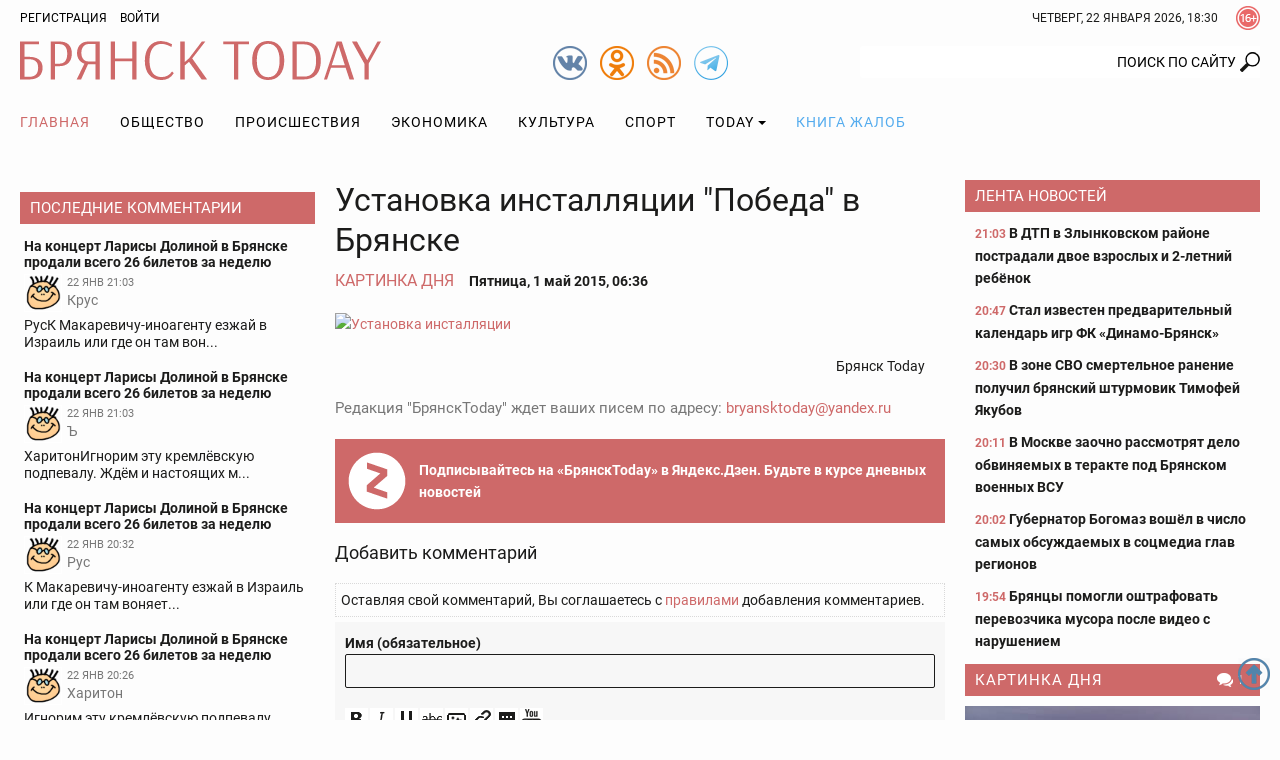

--- FILE ---
content_type: text/html; charset=UTF-8
request_url: https://bryansktoday.ru/article/21245
body_size: 25584
content:
<!DOCTYPE html>
<html lang="ru">
<head>

    <meta charset="UTF-8">
    <meta http-equiv="X-UA-Compatible" content="IE=edge">
    <meta content="https://bryansktoday.ru" name="rights">
    <meta content="width=device-width, initial-scale=1.0, maximum-scale=1.0, user-scalable=0" name="viewport">
    <meta http-equiv="Pragma" content="no-cache">
    <meta http-equiv="Expires" content="0">
 
    <meta name="csrf-param" content="_csrf">
<meta name="csrf-token" content="5z34t5e0j-j4aiSBWJKi2za5e1jXicHXgbbtbwkM6CiDdoj67tHInJ9TXPUO6_GffvMjGbzNgo7k9Ycdfk6jGQ==">
    <title>Установка инсталляции &quot;Победа&quot; в Брянске</title>
    <meta description="Фото пресс-службы мэрии. Читать подробнее. . Брянск - 2015-05-01">             <meta property="og:url" content="https://bryansktoday.ru/article/21245" />
     <meta property="og:title" content="Установка инсталляции "Победа" в Брянске" />
     <meta property="og:type" content="article" />
     <meta property="og:description" content="Фото пресс-службы мэрии. Читать подробнее. " />
     <meta property="og:site_name" content="Bryansktoday" />
     <meta property="og:image" content="https://bryansktoday.ru/media/k2/items/cache/385234cc0acb7a1d4311ee5efda10e93_M.jpg" />
     <meta property="og:section" content="Картинка дня" />
     <meta name="keywords" content="новости брянска, брянские новости, новости брянской области, новости брянска сегодня, новости брянска сегодня онлайн, новости дня, брянские новости сегодня, новость брянская область, bryansk, главное, главная онлайн, лента новостей, брянсктодэй.ру, брянсктудей ру" />
     <meta name="image" content="https://bryansktoday.ru/media/k2/items/cache/385234cc0acb7a1d4311ee5efda10e93_M.jpg" />
     <link rel="canonical" href="https://bryansktoday.ru/article/21245" />
     <link rel="amphtml" href="https://bryansktoday.ru/amp/21245" />
    
    <!-- скрипт для тизерки clickio-->

    <script src="https://yandex.ru/ads/system/header-bidding.js"></script>
    <script src="https://cdn.adfinity.pro/code/bryansktoday.ru/adfinity.js" async></script>

    <script>
        window.Ya || (window.Ya = {});
        window.yaContextCb = window.yaContextCb || [];
        window.Ya.adfoxCode || (window.Ya.adfoxCode = {});
        window.Ya.adfoxCode.hbCallbacks || (window.Ya.adfoxCode.hbCallbacks = []);
    </script>
    <script src="https://yandex.ru/ads/system/context.js" async></script>
    <link rel="preconnect" href="https://ads.betweendigital.com" crossorigin>

    <script src='https://news.2xclick.ru/loader.js' async></script>





    <style>
        *, *::before, *::after {
            box-sizing: border-box
        }

        html {
            font-family: sans-serif;
            line-height: 1.15;
            -webkit-text-size-adjust: 100%
        }

        article, aside, header, nav, section {
            display: block
        }

        body {
            margin: 0;
            font-family: "Roboto", sans-serif;
            font-size: 12pt;
            font-weight: 400;
            line-height: 1.375rem;
            color: #1c1c1b;
            text-align: left;
            background-color: #1c1c1b
        }

        h2 {
            margin-top: 0;
            margin-bottom: 20
        }

        p {
            margin-top: 0;
            margin-bottom: 20
        }

        ol, ul {
            margin-top: 0;
            margin-bottom: 1rem
        }

        ul ul {
            margin-bottom: 0
        }

        a {
            color: #CE6969;
            text-decoration: none;
            background-color: transparent
        }

        a:not([href]):not([tabindex]) {
            color: inherit;
            text-decoration: none
        }

        img {
            vertical-align: middle;
            border-style: none
        }

        svg {
            overflow: hidden;
            vertical-align: middle
        }

        label {
            display: inline-block;
            margin-bottom: 20
        }

        button {
            border-radius: 0
        }

        input, button {
            margin: 0;
            font-family: inherit;
            font-size: inherit;
            line-height: inherit
        }

        button, input {
            overflow: visible
        }

        button {
            text-transform: none
        }

        button, [type="button"], [type="submit"] {
            -webkit-appearance: button
        }

        button::-moz-focus-inner, [type="button"]::-moz-focus-inner, [type="submit"]::-moz-focus-inner {
            padding: 0;
            border-style: none
        }

        input[type="checkbox"] {
            box-sizing: border-box;
            padding: 0
        }

        ::-webkit-file-upload-button {
            font: inherit;
            -webkit-appearance: button
        }

        html {
            font-size: 12pt
        }

        body {
            background-color: #fdfdfd;
            background-size: cover;
            background-position: center top;
            background-attachment: fixed;
            color: #1c1c1b;
            font-size: 0.875rem;
            font-style: normal;
            height: 100vh;
            text-rendering: optimizeLegibility;
            width: 100%;
            -webkit-font-smoothing: antialiased;
            -moz-osx-font-smoothing: grayscale;
            -moz-font-feature-settings: 'liga', 'kern'
        }

        img {
            max-width: 100%;
            height: auto;
            margin: 0 auto
        }

        .img-responsive {
            max-width: 100%;
            height: auto
        }

        h2 {
            color: #657dbd;
            font-family: "Roboto", sans-serif;
            font-weight: 300;
            line-height: 1.25rem;
            margin-top: 0;
            margin-bottom: 1.25rem;
            position: relative
        }

        h2 {
            font-size: 1.75rem;
            font-weight: 300;
            line-height: 1.75rem
        }

        p {
            margin-bottom: 1.25rem
        }

        @media (max-width: 799.98px) {
            ul {
                padding-left: 0
            }
        }

        .container {
            width: 100%;
            padding-right: 10px;
            padding-left: 10px;
            margin-right: auto;
            margin-left: auto
        }

        @media (min-width: 576px) {
            .container {
                max-width: 576px
            }
        }

        @media (min-width: 800px) {
            .container {
                max-width: 800px
            }
        }

        @media (min-width: 992px) {
            .container {
                max-width: 992px
            }
        }

        @media (min-width: 1200px) {
            .container {
                max-width: 1180px
            }
        }

        @media (min-width: 1280px) {
            .container {
                max-width: 1260px
            }
        }

        .row {
            display: flex;
            flex-wrap: wrap;
            margin-right: -10px;
            margin-left: -10px
        }

        .col-sm-12, .col-md-4, .col-md-5, .col-md-7, .col-lg-3, .col-lg-6 {
            position: relative;
            width: 100%;
            min-height: 1px;
            padding-right: 10px;
            padding-left: 10px
        }

        @media (min-width: 576px) {
            .col-sm-12 {
                flex: 0 0 100%;
                max-width: 100%
            }
        }

        @media (min-width: 800px) {
            .col-md-4 {
                flex: 0 0 33.3333333333%;
                max-width: 33.3333333333%
            }

            .col-md-5 {
                flex: 0 0 41.6666666667%;
                max-width: 41.6666666667%
            }

            .col-md-7 {
                flex: 0 0 58.3333333333%;
                max-width: 58.3333333333%
            }
        }

        @media (min-width: 992px) {
            .col-lg-3 {
                flex: 0 0 25%;
                max-width: 25%
            }

            .col-lg-6 {
                flex: 0 0 50%;
                max-width: 50%
            }
        }

        .clearfix::after {
            display: block;
            clear: both;
            content: ""
        }

        .text-right {
            text-align: right !important
        }

        .text-center {
            text-align: center !important
        }

        @media (min-width: 992px) {
            .text-lg-left {
                text-align: left !important
            }
        }

        .header {
            margin-bottom: 20px
        }

        .header-toolbar {
            padding-top: 2px;
            padding-bottom: 2px;
            font-size: 0.75rem
        }

        .header-center {
            padding: 5px 0
        }

        #time-date {
            text-transform: uppercase;
            line-height: 32px;
            margin: 0 auto;
            vertical-align: top;
            clear: both;
            text-align: center
        }

        @media (min-width: 576px) {
            #time-date {
                float: right;
                clear: none
            }
        }

        .logo {
            background-repeat: no-repeat;
            background-size: 100%;
            width: 100%;
            max-width: 361px;
            height: 50px;
            display: inline-block;
            vertical-align: top
        }

        @media (max-width: 991px) {
            .logo {
                display: block;
                margin: 0.625rem auto 0
            }
        }

        .social {
            width: 34px;
            height: 34px;
            display: inline-block;
            margin-left: 10px;
            vertical-align: top;
            margin-top: 10px
        }

        @media (min-width: 800px) {
            .social {
                margin-top: 5px
            }
        }

        .social:first-child {
            margin-left: 0
        }

        .over16 {
            width: 24px;
            height: 24px;
            margin-left: 18px;
            margin-top: 4px;
            float: right;
            vertical-align: top
        }

        .login {
            -webkit-appearance: unset
        }

        .rating {
            display: block;
            text-transform: uppercase;
            font-size: 10px;
            color: #CE6969;
            margin: 0 auto;
            text-align: center
        }

        @media (min-width: 800px) {
            .rating {
                position: absolute;
                right: 15px;
                margin-top: -20px;
                text-align: left
            }
        }

        @media (min-width: 992px) {
            .rating {
                margin-top: -15px;
                right: 15px
            }
        }

        @media (min-width: 1200px) {
            .rating {
                margin-top: -10px;
                right: 20px
            }
        }

        @media (min-width: 1280px) {
            .rating {
                margin-top: -10px;
                right: 50px
            }
        }

        #mod_slogin {
            float: left;
            line-height: 32px
        }

        #mod_slogin .login {
            background-image: none;
            background-color: transparent;
            border: none;
            outline: none;
            margin-left: 10px;
            color: #000000;
            text-transform: uppercase
        }

        .reg {
            text-transform: uppercase;
            color: #000000
        }

        #bt-login {
            position: absolute;
            z-index: 10;
            min-width: 250px;
            padding: 10px;
            margin: 0;
            background-color: #ffffff;
            border: 2px solid #1c1c1b;
            text-align: left
        }

        #bt-login label {
            display: block;
            line-height: 0.875rem;
            font-weight: 700;
            margin-bottom: 4px;
            text-transform: uppercase
        }

        #bt-login .btn-login {
            display: block;
            margin: 1.25rem auto 0
        }

        #bt-login .pretext {
            text-transform: uppercase;
            text-align: center
        }

        #form-login-remember {
            text-transform: none
        }

        #form-login-remember input {
            position: relative;
            top: 2px
        }

        .search {
            margin: 20px 0 0
        }

        @media (min-width: 800px) {
            .search {
                margin: 5px 0 0
            }
        }

        .search .inputbox {
            height: 32px;
            padding: 6px 24px 6px 12px;
            background-color: #fff;
            border: 0px solid #ccc;
            border-radius: 2px;
            -webkit-box-shadow: none;
            box-shadow: none;
            width: 100%;
            position: relative;
            z-index: 1;
            border-top-right-radius: 0;
            border-bottom-right-radius: 0;
            text-align: right;
            line-height: 16px;
            background-position: right center;
            background-repeat: no-repeat
        }

        @media (max-width: 799px) {
            .search .inputbox {
                border: 1px solid #657dbd;
                background-position: 99% center;
                text-align: center
            }
        }

        .navbar {
            margin-top: 0px;
            margin-bottom: 0px;
            text-align: center;
            width: 100%
        }

        .navbar::after {
            display: block;
            clear: both;
            content: ""
        }

        .navbar-nav {
            list-style-type: none;
            margin-bottom: 0px;
            padding-left: 0
        }

        @media (min-width: 992px) {
            .navbar-nav {
                display: -webkit-flex;
                display: -moz-flex;
                display: -ms-flex;
                display: -o-flex;
                display: flex
            }
        }

        .navbar-nav li {
            text-transform: uppercase
        }

        .navbar-nav li:first-child > a {
            padding-left: 0
        }

        .navbar-nav li a {
            color: #000000;
            display: block;
            position: relative;
            letter-spacing: 1px;
            font-size: 14px;
            padding: 15px 5px;
            text-align: center
        }

        @media (min-width: 992px) {
            .navbar-nav li a {
                padding: 0.9375rem
            }
        }

        .navbar-nav li a.book {
            color: #55ACEE
        }

        .navbar-nav li .dropdown-menu {
            position: relative
        }

        @media (min-width: 992px) {
            .navbar-nav li .dropdown-menu {
                background-color: #ffffff;
                box-shadow: 0 6px 12px rgba(0, 0, 0, 0.175);
                border: 1px solid rgba(0, 0, 0, 0.15);
                position: absolute
            }
        }

        .navbar-nav li .dropdown-menu > li > a {
            padding: 15px
        }

        @media (min-width: 992px) {
            .navbar-nav li .dropdown-menu > li > a {
                text-align: left;
                white-space: nowrap
            }
        }

        .navbar-nav li.current a {
            background-color: transparent;
            color: #CE6969
        }

        .navbar-nav li.dropdown li {
            position: relative
        }

        .navbar-nav li.dropdown li a:after {
            display: none
        }

        .navbar-toggle {
            border: 1px solid #c2b3b3;
            background-color: transparent;
            border-radius: 0;
            float: none;
            padding: 9px 10px;
            margin-top: 0.625rem
        }

        .navbar-toggle .icon-bar {
            background-color: #c2b3b3;
            border-radius: 1px;
            display: block;
            width: 22px;
            height: 2px
        }

        .navbar-toggle .icon-bar + .icon-bar {
            margin-top: 4px
        }

        @media (min-width: 992px) {
            .navbar-toggle {
                display: none
            }
        }

        .navbar-collapse {
            -webkit-overflow-scrolling: touch;
            display: none
        }

        .navbar-collapse::after {
            display: block;
            clear: both;
            content: ""
        }

        .navbar-collapse.collapse {
            height: auto
        }

        @media (min-width: 992px) {
            .navbar-collapse.collapse {
                display: block
            }
        }

        .sr-only {
            position: absolute;
            width: 1px;
            height: 1px;
            margin: -1px;
            padding: 0;
            overflow: hidden;
            clip: rect(0, 0, 0, 0);
            border: 0
        }

        .btn, .button {
            border: none;
            display: inline-block;
            font-size: 0.75rem;
            font-weight: 400;
            line-height: 2rem;
            letter-spacing: 0rem;
            height: 2rem;
            text-align: center;
            white-space: nowrap;
            vertical-align: middle;
            text-transform: uppercase;
            border-radius: 0rem;
            padding: 0 1rem
        }

        .btn-red {
            background-color: #CE6969;
            background-image: none;
            border: 0.0625rem solid #CE6969;
            color: #fff
        }

        .form-control {
            background-color: transparent;
            background-image: none;
            box-shadow: none;
            border: 1px solid #1c1c1b;
            border-radius: 0.125rem;
            color: #1c1c1b;
            display: block;
            font-size: 1rem;
            font-weight: 500;
            line-height: 2rem;
            outline: none;
            padding: 0 0.5rem;
            text-align: left;
            width: 100%
        }

        .form-control::-ms-expand {
            background-color: transparent;
            border: 0
        }

        .form-control::-moz-placeholder {
            font-size: 0.875rem;
            font-weight: 500;
            opacity: 1
        }

        .form-control:-moz-placeholder {
            font-size: 0.875rem;
            font-weight: 500;
            opacity: 1
        }

        .form-control:-ms-input-placeholder {
            font-size: 0.875rem;
            font-weight: 500;
            opacity: 1
        }

        .form-control::-webkit-input-placeholder {
            font-size: 0.875rem;
            font-weight: 500;
            opacity: 1
        }

        .dropdown {
            position: relative
        }

        .dropdown-toggle::after {
            display: inline-block;
            width: 0;
            height: 0;
            margin-left: 4px;
            vertical-align: middle;
            content: "";
            border-top: 4px solid;
            border-right: 4px solid transparent;
            border-left: 4px solid transparent
        }

        .dropdown-menu {
            display: none;
            position: absolute;
            list-style: none;
            padding-left: 0;
            text-align: left;
            z-index: 1000
        }

        @media (max-width: 1199px) {
            .dropdown-menu {
                margin: 0 -1rem
            }
        }

        .lightboxOverlay {
            position: absolute;
            top: 0;
            left: 0;
            z-index: 9999;
            background-color: black;
            filter: progid:DXImageTransform.Microsoft.Alpha(Opacity=80);
            opacity: 0.8;
            display: none
        }

        .pagination {
            justify-content: center;
            padding-left: 0;
            list-style: none;
            margin: 1.25rem 0;
            text-align: center
        }

        @media (min-width: 576px) {
            .pagination {
                display: -webkit-flex;
                display: -moz-flex;
                display: -ms-flex;
                display: -o-flex;
                display: flex
            }
        }

        .carousel {
            position: relative
        }

        .carousel-inner {
            position: relative;
            overflow: hidden;
            margin-bottom: 0.625rem;
            width: 100%
        }

        .carousel-inner::after {
            display: block;
            clear: both;
            content: ""
        }

        .carousel-item {
            position: relative;
            display: none;
            width: 100%;
            margin-right: -100%;
            backface-visibility: hidden
        }

        .carousel-item img {
            display: block;
            margin: 0 auto
        }

        .carousel-item.active {
            display: block
        }

        .carousel-control {
            background-color: #CE6969;
            background-repeat: no-repeat;
            background-position: 5px 5px;
            display: block;
            top: 50%;
            height: 30px;
            margin-top: -15px;
            opacity: 1;
            position: absolute;
            width: 30px
        }

        .carousel-indicators {
            display: -webkit-flex;
            display: -moz-flex;
            display: -ms-flex;
            display: -o-flex;
            display: flex;
            list-style-type: none;
            padding-left: 0;
            margin: 0 -0.3125rem
        }

        .carousel-indicators-item {
            max-height: 60px;
            padding: 0 0.3125rem;
            overflow: hidden;
            width: 25%
        }

        @media (min-width: 992px) {
            .carousel-indicators-item {
                max-height: 77px
            }
        }

        .tab-content > .tab-pane.active {
            display: block;
        }

        .tab-content > .tab-pane {
            display: none
        }

        .promoTitleMain {
            position: relative;
            display: block;
            bottom: 0;
            padding: 0 0 8px;
            line-height: 24px;
            font-size: 20px;
            text-shadow: 0 0 1px #000000;
            color: #BAD2FF
        }

        .introtextMain {
            color: #ffffff;
            line-height: 20px !important;
            font-size: 16px !important;
            font-style: normal !important;
            font-weight: normal !important
        }

        .plash {
            position: absolute;
            bottom: 10px;
            background-color: rgba(54, 54, 54, 0.6);
            display: block;
            padding: 10px 10px
        }

        .promo {
            margin-bottom: 20px;
            display: none
        }

        @media (min-width: 800px) {
            .promo {
                display: -webkit-flex;
                display: -moz-flex;
                display: -ms-flex;
                display: -o-flex;
                display: flex;
                margin-bottom: 0px
            }
        }

        @media (min-width: 1200px) {
            .promo {
                flex: 0 0 75%;
                max-width: 75%
            }
        }

        .promo-lenta {
            display: none;
            position: relative;
            margin-bottom: 2.5rem
        }

        @media (min-width: 992px) {
            .promo-lenta {
                display: block
            }
        }

        @media (min-width: 1200px) {
            .promo-lenta {
                display: -webkit-flex;
                display: -moz-flex;
                display: -ms-flex;
                display: -o-flex;
                display: flex
            }
        }

        .promo-lenta::after {
            display: block;
            clear: both;
            content: ""
        }

        .promo-lenta h2 {
            margin-bottom: 0;
            margin-top: 0
        }

        .promo-lenta .newslist {
            margin-left: 10px;
            margin-bottom: 0;
            display: none
        }

        @media (min-width: 1200px) {
            .promo-lenta .newslist {
                display: block
            }
        }

        .promo-lenta .lenta {
            max-height: 385px
        }

        @media (min-width: 992px) {
            .promo-lenta .lenta {
                max-height: 373px
            }
        }

        @media (min-width: 1200px) {
            .promo-lenta .lenta {
                max-height: 373px
            }
        }

        .promo .col-md-7 {
            padding-right: 5px
        }

        .promo .col-md-7 .item {
            max-height: 330px
        }

        .promo .col-md-7 .promoImage {
            max-height: 330px;
            overflow: hidden
        }

        .promo .col-md-5 {
            padding-left: 5px
        }

        .promo .col-md-5 .item {
            max-height: 203px;
            overflow: hidden
        }

        .promo .col-md-5 .item:first-child {
            margin-bottom: 10px
        }

        @media (min-width: 1200px) {
            .promo .col-md-5 .item {
                max-height: 203px
            }
        }

        .promo .item {
            position: relative
        }

        .promo .promoTitle {
            color: #ffffff;
            display: block;
            font-size: 1rem;
            line-height: 1.375rem;
            text-shadow: 0 0 1px #000000;
            width: 100%;
            z-index: 1
        }

        .promo .promoImage {
            display: block;
            overflow: hidden;
            position: relative
        }

        .nav:before, .nav:after {
            content: " ";
            display: table
        }

        .nav:after {
            clear: both
        }

        @media (max-width: 991px) {
            .order-1 {
                order: 1
            }
        }

        @media (max-width: 991px) {
            .order-2 {
                order: 2
            }
        }

        @media (max-width: 991px) {
            .order-3 {
                order: 3
            }
        }

        .category-title {
            background-color: #CE6969;
            color: #ffffff;
            font-size: 0.9375rem;
            margin-top: 0;
            margin-bottom: 0.625rem;
            padding: 0px 5px 0 10px;
            line-height: 32px;
            text-transform: uppercase
        }

        @media (max-width: 1199px) {
            .category-title {
                font-size: 0.875rem
            }
        }

        .category-title::after {
            display: block;
            clear: both;
            content: ""
        }

        .category-title a {
            color: #ffffff;
            letter-spacing: 1px;
            display: inline;
            max-width: none;
            overflow: hidden;
            text-overflow: ellipsis;
            white-space: nowrap
        }

        .lenta {
            overflow-y: auto;
            overflow-x: hidden;
            font-size: 0.875rem;
            font-weight: bold;
            padding-left: 0.625rem
        }

        .lenta .item {
            background-image: none
        }

        .lenta .item:last-child {
            padding-bottom: 0
        }

        .lenta .item + .item {
            margin-top: 0.9375rem
        }

        .lenta .promoTitle {
            color: #1c1c1b;
            padding-left: 0;
            line-height: 1.25rem
        }

        .lenta .DateCreated {
            font-size: 0.75rem;
            color: #CE6969
        }

        .lenta::-webkit-scrollbar-track {
            -webkit-box-shadow: inset 0 0 6px transprentize(#1c1c1b, 0.7);
            background-color: #F5F5F5
        }

        .lenta::-webkit-scrollbar {
            width: 12px;
            background-color: #F5F5F5
        }

        .lenta::-webkit-scrollbar-thumb {
            -webkit-box-shadow: inset 0 0 6px transprentize(#1c1c1b, 0.7);
            background-color: #555;
            background-color: #1c1c1b
        }

        .slogin-buttons {
            display: -webkit-flex;
            display: -moz-flex;
            display: -ms-flex;
            display: -o-flex;
            display: flex;
            flex-wrap: wrap;
            justify-content: center;
            text-align: center
        }

        .slogin-buttons::after {
            display: block;
            clear: both;
            content: ""
        }

        .slogin-buttons .slogin-buttons-item {
            float: left;
            display: block;
            margin: 0px 5px 5px 0;
            height: 32px;
            width: 32px
        }

        .a-d-v {
            overflow: hidden
        }

        .a-d-v img {
            display: block;
            max-width: 100%;
            margin: 0 auto
        }

        .a-d-v a {
            display: block;
            text-align: center
        }

        .aside {
            margin-bottom: 1.25rem
        }

        @media (min-width: 1200px) {
            .aside {
                margin-bottom: 2.5rem
            }
        }

        .module .item {
            text-align: center
        }

        .module .item + .item {
            margin-top: 0.625rem
        }

        @media (min-width: 992px) {
            .module .item {
                text-align: left
            }
        }

        .module a.title {
            color: #1c1c1b;
            display: block;
            font-size: 0.875rem;
            font-weight: 700;
            line-height: 16px;
            margin: 5px 0 0;
            text-align: center
        }

        @media (min-width: 992px) {
            .module a.title {
                text-align: left
            }
        }

        .module .image {
            display: block;
            margin: 0px auto;
            text-align: center
        }

        .hits {
            background-repeat: no-repeat;
            background-position: left center;
            font-size: 0.75rem;
            padding-left: 16px
        }

        .category-title .hits {
            float: right;
            padding-left: 20px
        }

        .comments-value {
            background-repeat: no-repeat;
            background-position: left center;
            color: #1c1c1b;
            padding-left: 16px;
            font-size: 0.75rem
        }

        .category-title .comments-value {
            color: #ffffff;
            float: right;
            padding: 0 10px 0 20px
        }

        .jcomments-latest {
            margin-bottom: 0;
            padding-left: 0px;
            list-style: none
        }

        .jcomments-latest .title {
            display: block;
            font-size: 0.875rem;
            font-weight: 700;
            line-height: 1rem;
            color: #1c1c1b;
            padding: 0px 0px 4px
        }

        .jcomments-latest img {
            border: 1px solid #ffffff;
            width: 38px;
            height: 38px;
            margin: 0 5px 5px 0;
            float: left
        }

        .jcomments-latest .author {
            margin: 0 10px 0 0;
            display: block;
            overflow-x: hidden;
            line-height: 17px;
            color: #777;
            vertical-align: top
        }

        .jcomments-latest .date {
            vertical-align: top;
            color: #777;
            display: block;
            margin: 0px 0 0 0;
            font-size: 10.5px;
            line-height: 18px
        }

        .jcomments-latest .comment {
            color: #1c1c1b;
            line-height: 17px;
            clear: both;
            display: block;
            overflow: hidden
        }

        .jcomments-latest .items {
            padding: 4px;
            display: block
        }

        .jcomments-latest .items + .items {
            margin-top: 0.625rem
        }

        .tabpanel-social .tab-pane div {
            margin: 0 auto;
            width: 100%;
            min-width: 100%;
        }

        .itemList-item {
            display: flex;
            flex-wrap: wrap;
            margin-bottom: 40px;
            position: relative
        }

        .itemList-item::after {
            display: block;
            clear: both;
            content: ""
        }

        @media (min-width: 576px) {
            .itemList-item {
                display: block
            }
        }

        .itemList-item .title {
            color: #1c1c1b;
            display: block;
            font-size: 1rem;
            font-weight: 700;
            order: 1;
            overflow: hidden;
            line-height: 1.125rem;
            text-align: center;
            width: 100%
        }

        @media (min-width: 576px) {
            .itemList-item .title {
                display: inline;
                line-height: 1.375rem;
                text-align: left
            }
        }

        .itemList .category {
            color: #1c1c1b;
            display: block;
            line-height: 1.125rem;
            text-align: center;
            text-transform: uppercase
        }

        @media (min-width: 576px) {
            .itemList .category {
                display: inline;
                padding: 0px 6px 0 0;
                text-align: left
            }
        }

        .itemList .comments-value {
            font-size: 0.75rem;
            padding: 0 10px 0 20px
        }

        @media (min-width: 576px) {
            .itemList .comments-value {
                float: right
            }
        }

        .itemList .hits {
            font-size: 0.75rem;
            padding-left: 20px;
            margin-right: 10px
        }

        @media (min-width: 576px) {
            .itemList .hits {
                float: right;
                margin-right: 0
            }
        }

        .itemList .DateCreated {
            margin-right: 10px
        }

        @media (min-width: 576px) {
            .itemList .DateCreated {
                margin-right: 0
            }
        }

        .itemList .info {
            color: #898989;
            order: 4;
            text-align: center;
            width: 100%
        }

        @media (min-width: 576px) {
            .itemList .info {
                color: inherit;
                text-align: left
            }
        }

        .itemList .image {
            display: block;
            overflow: hidden;
            order: 2;
            position: relative;
            width: 100%
        }

        @media (min-width: 576px) {
            .itemList .image {
                float: left;
                max-width: 33.3333333333%;
                margin-right: 1.25rem
            }
        }

        @media (min-width: 800px) {
            .itemList .image {
                max-width: 25%
            }
        }

        @media (min-width: 992px) {
            .itemList .image {
                max-width: 33.3333333333%
            }
        }

        @media (min-width: 1200px) {
            .itemList .image {
                max-height: 106px
            }
        }

        .itemList .image img {
            display: block;
            margin: 0 auto
        }

        .itemList .introText {
            order: 3;
            text-align: center;
            width: 100%;
            line-height: 16px;
            margin-bottom: 8px
        }

        @media (min-width: 576px) {
            .itemList .introText {
                line-height: 20px;
                margin-bottom: 0;
                text-align: left
            }
        }

        @media only screen and (min-width: 992px) {
            #scroller {
                position: fixed;
                bottom: 30px;
                right: 10px;
                background-size: 32px;
                background-repeat: no-repeat;
                background-position: center;
                width: 32px;
                height: 32px;
                display: none
            }
        }

        .collapse {
            display: none
        }

        .tab-pane iframe {
            width: 100%;
        }

        @media (max-width: 575px) {
            .itemList-item--inner {
                background-image: linear-gradient(rgba(255, 255, 255, 0) 0, rgba(203, 211, 231, 0.6) 16%, rgba(101, 125, 189, 0.8));
                display: -webkit-flex;
                display: -moz-flex;
                display: -ms-flex;
                display: -o-flex;
                display: flex;
                flex-wrap: wrap;
                position: absolute;
                padding-top: 40px;
                padding-bottom: 10px;
                bottom: 0;
                z-index:9999;
            }
        }

        .aside {
            margin-bottom: 0.75rem !important;
        }
    </style>
    <link rel="apple-touch-icon" sizes="180x180" href="/apple-touch-icon.png">
    <link rel="icon" type="image/png" sizes="32x32" href="/favicon-32x32.png">
    <link rel="icon" type="image/png" sizes="16x16" href="/favicon-16x16.png">
    <link rel="manifest" href="/site.webmanifest">
    <link rel="mask-icon" href="/safari-pinned-tab.svg" color="#ce6969">
    <meta name="msapplication-TileColor" content="#ffffff">
    <meta name="msapplication-TileImage" content="/mstile-144x144.png">
    <meta name="theme-color" content="#ffffff">

    <!-- HTML5 shim and Respond.js IE8 support of HTML5 elements and media queries -->
    <!--[if lt IE 9]>
    <script src="https://oss.maxcdn.com/html5shiv/3.7.2/html5shiv.min.js"></script>
    <script src="https://oss.maxcdn.com/respond/1.4.2/respond.min.js"></script>
    <![endif]-->

    <meta name="google-site-verification" content="google-site-verification: googledd3b01aeef2e4349.html" />
    <meta name="google-site-verification" content="google-site-verification: googlebdac865687fd8906.html" />
    <meta name="google-site-verification" content="google-site-verification: googlef0a52387b54d9cc6.html" />
    <meta name="yandex-verification" content="Verification: 7a9a4bbf777c529d" />
    <meta name="yandex-verification" content="Verification: 734d6ad7a6c4769f" />
    <meta name="yandex-verification" content="6d37575ebaf313e3" />

    <link rel="alternate" type="application/rss+xml" title="RSS" href="https://bryansktoday.ru/export/rss" />



    



</head>

<body class="device-ios-no device-android-no device-mobile-no device-table-no">



<div id="vk_api_transport"></div>
<script type="text/javascript">
window.vkAsyncInit = function() {
    VK.Widgets.Group("vk_groups", {mode: 0, width: "auto", height: "300", color1: 'FFFFFF', color2: '2B587A', color3: '5B7FA6'}, 47294518);
};

setTimeout(function() {
    var el = document.createElement("script");
    el.type = "text/javascript";
    el.src = "https://vk.com/js/api/openapi.js?168";
    el.async = true;
    document.getElementById("vk_api_transport").appendChild(el);
}, 7000);
</script>
<script>
    if (window.innerWidth < 800) {

        window.yaContextCb.push(()=>{
            Ya.Context.AdvManager.render({
                type: 'fullscreen',
                blockId: 'R-A-107386-39'
            })
        })



    }
</script>
<script>
    var r = (Math.random()*10000000000).toFixed(0);
    var s = document.createElement('script');
    s.src = "//ads.betweendigital.com/sspmatch-js?p=42565&randsalt="+r;
    s.async = true;
    document.body.appendChild(s);
</script>


<style>
    .mobileshow {display: none;}

    blockquote {
        padding-left: 1rem;
        font-style: italic;
        border-left: 3px solid #ccc;
    }

    @media (max-width: 800px) {
        .mobileshow {display: block;}
    }

    #adv_mid_0 {padding-bottom: 16px;}
    #adv_mid_a {padding-bottom: 16px;}
    .social.tg {
        background-image: url(/icons/tg.png)
    }

</style>









<div class="container">
        </div>

<header class="header">
    <div class="header-toolbar">
        <div class="container clearfix">
            <div id="mod_slogin">
                                    <div class="text-right">
                        <a class="reg" rel="nofollow" href="/registration" title="Регистрация">Регистрация</a>
                        <a id="login-button" type="button" class="login" data-toggle="collapse" aria-expanded="false" aria-controls="bt-login"
                           onclick="$('#bt-login').toggleClass('in');" rel="nofollow">Войти</a>
                    </div>

                    <div id="bt-login" class="collapse">
                        

                        <form action="/site/login" method="post" id="login-form">
                            <p id="form-login-username">
                                <label for="modlgn-username">Логин</label>
                                <input id="modlgn-username" type="text" name="LoginForm[email]" class="form-control" size="18">
                            </p>
                            <p id="form-login-password">
                                <label for="modlgn-passwd">Пароль</label>
                                <input id="modlgn-passwd" type="password" name="LoginForm[password]" class="form-control" size="18">
                            </p>
                            <label id="form-login-remember" for="modlgn-remember">
                                <input id="modlgn-remember" type="checkbox" name="remember" class="inputbox" value="yes">
                                Запомнить меня
                            </label>
                            <input type="submit" name="Submit" class="button btn-login btn-red" value="Войти">
                            <input type="hidden" name="option" value="com_users">
                            <input type="hidden" name="task" value="user.login">
                            <input type="hidden" name="return" value="aW5kZXgucGhwP29wdGlvbj1jb21fazImSXRlbWlkPTI0OSZpZD0mbGF5b3V0PWNhdGVnb3J5JnRhc2s9JnZpZXc9aXRlbWxpc3Q=">
                            <input type="hidden" name="6250c424e219180e9ca228e44940dc09" value="1">
                                                    </form>
                    </div>
                            </div>
            <div class="over16" title="Сайт может содержать контент, запрещенный к просмотру лицам до 16 лет."></div>


            <div id="time-date">
                Четверг, 22 январь 2026, 21:30            </div>
        </div>
            </div>
    <div class="header-center">
        <div class="container">
            <div class="row">
                                <div class="col-sm-12 col-md-4 text-center text-lg-left"><a class="logo" href="/"><svg xmlns="http://www.w3.org/2000/svg" viewBox="0 0 361 38.52"><path d="M18.89 3.28H4.38v12.33H8.7c8.58 0 13.87 3.45 13.87 10.76S18 38 9 38H0V.52h18.89zM4.38 18v17.41h4.43c6.22 0 9.33-2.76 9.33-8.92S14.68 18 8.7 18zM30.69.52h9c7.54 0 12.15 3.91 12.15 11.86 0 9.33-6.28 12.44-12 12.44h-4.78V38h-4.37zm4.37 2.53V22.4h4.09c4.38 0 8.06-2.19 8.06-9.85 0-6.68-3.05-9.5-8-9.5zM79.8 38h-4.32V22.86h-7.42L61.09 38h-4.44l7.72-15.61C60.51 21.13 57 17.74 57 11.86 57 4.32 62.35.52 67.82.52h12zM68 20.15h7.48V3.05H68c-3.11 0-6.68 3-6.68 8.64s3.28 8.46 6.68 8.46zM116.59 38h-4.37V20H95.11v18h-4.37V.52h4.37v16.81h17.11V.52h4.37zM141.41 2.88c-7.32 0-11.92 5.53-11.92 16.58s4.72 16.18 12.26 16.18A12.8 12.8 0 0 0 152.12 30l1.61 1.84a14.36 14.36 0 0 1-12.5 6.68c-10.36 0-16.41-7.14-16.41-18.94C124.82 7.6 131.16 0 141 0a23.24 23.24 0 0 1 11 3.17l-.51 2.76s-5.02-3.05-10.08-3.05zM160.29.52h4.38V20.9l4.55-4L181.83.52h3.51l-13.13 16.7L187.12 38h-5.47L169 20.56l-4.32 3.62V38h-4.38zM229 3.28h-10.73V38h-4.38V3.28h-10.65V.52H229zM248.15 38.52c-10.08 0-16-7.31-16-19.23S238.07 0 248.15 0s16.12 7.43 16.12 19.29-5.98 19.23-16.12 19.23zm0-35.76c-7.25 0-11.34 5.82-11.34 16.53s4 16.47 11.34 16.47 11.46-5.7 11.46-16.47-4.15-16.53-11.46-16.53zM272.45.52h11.4c10.65 0 17 6.56 17 18.83s-6.17 18.6-17 18.6h-11.4zm4.37 2.76v31.9h7.09c7.94 0 12.2-4.95 12.2-15.83s-4.26-16.07-12.26-16.07zM321.73.52L334.11 38h-4.55l-3.91-11.52H311L307.05 38H304L316.61.52zm-10 23.55h13.17l-6.51-20.21zM336.93.52l10.31 18.42L357.49.52H361l-12.21 21.65V38h-4.37V22.46L332 .52z" fill="#ce6969"/></svg></a>
                                  </div>
                <div class="col-sm-12 col-md-4 text-center">
                    <a href="https://vk.com/bryansktoday" class="social vk"></a>
                   
                                        <a href="https://ok.ru/bryansktoday" class="social ok"></a>
                    <a rel="nofollow noopener" href="https://feedburner.google.com/fb/a/mailverify?uri=Bryansktoday&amp;loc=ru_RU" class="social feed"></a>
                    <a rel="nofollow noopener" href="https://t.me/bryansktodaynews" class="social tg"></a>
                </div>
                <div class="col-sm-12 col-md-4">
                    <div class="search">
                        <form action="/search" method="get" autocomplete="off" class="k2SearchBlockForm">

                            <input type="text" value="ПОИСК ПО САЙТУ" name="text" maxlength="50" size="50" alt="Искать" class="inputbox" onblur="if(this.value==&#39;&#39;) this.value=&#39;ПОИСК ПО САЙТУ&#39;;" onfocus="if(this.value==&#39;ПОИСК ПО САЙТУ&#39;) this.value=&#39;&#39;;">

                                                    </form>
                    </div>

                </div>
            </div>
        </div>
    </div>
    <div class="menu-bg">
        <div class="container">
            <nav class="navbar">
                <button type="button" class="navbar-toggle collapsed" data-toggle="collapse" data-target="#main-menu">
                    <span class="sr-only">Toggle navigation</span>
                    <span class="icon-bar"></span>
                    <span class="icon-bar"></span>
                    <span class="icon-bar"></span>
                </button>
                <div class="collapse navbar-collapse" id="main-menu">
                    <ul class="menu nav navbar-nav">
                        <li class=" current active"><a href="/">Главная</a></li>
                        <li class=""><a href="/society">Общество</a></li>
                        <li class=""><a href="/incidents">Происшествия</a></li>
                        <li class=""><a href="/economics">Экономика</a></li>
                        <li class=""><a href="/culture">Культура</a></li>
                        <li class=""><a href="/sport">Спорт</a></li>
                        <li class="dropdown parent">
                            <a class="dropdown-toggle" href="#" data-toggle="dropdown" role="button" aria-expanded="false">TODAY</a>
                            <ul class="dropdown-menu" role="menu">
                                <li class=""><a href="/bestblog">Блоги</a></li>
                                <li class=""><a href="/dayvideo">Видео дня</a></li>
                                <li class=""><a href="/pictureofday">Картинка дня</a></li>
                                <li class=""><a href="/opros-dnya">Опрос дня</a></li>
                                <li class=""><a href="/company-news">Новости компаний</a></li>
                                <li class=""><a href="/planet">Новости планеты</a></li>
                            </ul></li>
                        <li class="">
                            <a class=" book" href="/kniga-zhalob">Книга жалоб</a>
                        </li>
                    </ul>
                </div>
            </nav>
        </div>
    </div>
</header>


<div class="container">

    
        
        
        
        
        
        
        
                    <aside class="aside  left-first-bnr a-d-v">
                <div class="a-d-v">
                    <!-- adv_left_7 -->
                    <!-- Yandex.RTB R-A-107386-44 -->
<div id="yandex_rtb_R-A-107386-44"></div>
<script>
window.yaContextCb.push(() => {
    Ya.Context.AdvManager.render({
        "blockId": "R-A-107386-44",
        "renderTo": "yandex_rtb_R-A-107386-44"
    })
})
</script>
                </div>
            </aside>
        

    

    <div class="row">

                    <div class="col-lg-3 order-2">
                <!-- adv_left_0 -->
                                    <aside class="aside  left-first-bnr a-d-v">
                        <div class="a-d-v">
                            <!--yandex_bryansktoday-->
<!--Площадка: bryansktoday.ru / * / *-->
<!--Тип баннера: L_1-->
<!--Расположение: <верх страницы>-->
<div id="adfox_16213302283456589"></div>
<script>
    window.Ya.adfoxCode.create({
        ownerId: 311898,
        containerId: 'adfox_16213302283456589',
        params: {
            pp: 'g',
            ps: 'dqua',
            p2: 'hfga'
        }
    });
</script>
                        </div>
                    </aside>
                
                <!-- adv_left_1 -->
                
                                    <aside class="aside module">
                        <div class="category-title">
                            Последние комментарии
                        </div>

                        <div class="jcomments-latest lastcomment">
                            <a class="items left" href="/article/256788">
    <span class="title">На концерт Ларисы Долиной в Брянске продали всего 26 билетов за неделю</span>

    <img src="https://bryansktoday.ru/images/unknownuser2.png" alt="Крус">
    <span class="date"><span class="">22 ЯНВ 21:03</span></span>

    <span class="author">Крус</span>


		<span class="comment">РусК Макаревичу-иноагенту езжай в Израиль или где он там вон...        </span>
</a>
<a class="items left" href="/article/256788">
    <span class="title">На концерт Ларисы Долиной в Брянске продали всего 26 билетов за неделю</span>

    <img src="https://bryansktoday.ru/images/unknownuser2.png" alt="Ъ">
    <span class="date"><span class="">22 ЯНВ 21:03</span></span>

    <span class="author">Ъ</span>


		<span class="comment">ХаритонИгнорим эту кремлёвскую подпевалу. Ждём и настоящих м...        </span>
</a>
<a class="items left" href="/article/256788">
    <span class="title">На концерт Ларисы Долиной в Брянске продали всего 26 билетов за неделю</span>

    <img src="https://bryansktoday.ru/images/unknownuser2.png" alt="Рус">
    <span class="date"><span class="">22 ЯНВ 20:32</span></span>

    <span class="author">Рус</span>


		<span class="comment">К Макаревичу-иноагенту езжай в Израиль или где он там воняет...        </span>
</a>
<a class="items left" href="/article/256788">
    <span class="title">На концерт Ларисы Долиной в Брянске продали всего 26 билетов за неделю</span>

    <img src="https://bryansktoday.ru/images/unknownuser2.png" alt="Харитон">
    <span class="date"><span class="">22 ЯНВ 20:26</span></span>

    <span class="author">Харитон</span>


		<span class="comment">Игнорим эту кремлёвскую подпевалу. Ждём и настоящих музыкант...        </span>
</a>
<a class="items left" href="/article/256786">
    <span class="title">Жалоба на нечищеные остановки в Брянске привела к быстрому решению проблемы</span>

    <img src="https://bryansktoday.ru/images/unknownuser2.png" alt="Андрей">
    <span class="date"><span class="">22 ЯНВ 19:51</span></span>

    <span class="author">Андрей</span>


		<span class="comment">В Боровичах автобусы еле разъезжаются        </span>
</a>
                        </div>
                    </aside>
                

                                    <aside class="aside module mostpop">
                        <div class="category-title">Самое популярное</div>
                        <div class="">
                            <div class="item">
    <a class="title" href="/article/256675">
        Появились подробности трагедии на Десне в Брянске</a>
<!--    <div class="hits"></div>-->
</div><div class="item">
    <a class="title" href="/article/256585">
        ЧП со стрельбой в Фокинском районе прокомментировала полиция</a>
<!--    <div class="hits"></div>-->
</div><div class="item">
    <a class="title" href="/article/256557">
        Брянцам рассказали, как ошибки в трудовой книжке влияют на будущую пенсию</a>
<!--    <div class="hits"></div>-->
</div>                        </div>
                    </aside>
                
                                    <aside class="aside  left-first-bnr a-d-v">
                        <div class="a-d-v">
                            <!-- adv_left_4 -->
                            <!-- Yandex.RTB R-A-107386-46 -->
<div id="yandex_rtb_R-A-107386-46"></div>
<script>
window.yaContextCb.push(() => {
    Ya.Context.AdvManager.render({
        "blockId": "R-A-107386-46",
        "renderTo": "yandex_rtb_R-A-107386-46"
    })
})
</script>
                        </div>
                    </aside>
                

                                    <aside class="aside  left-first-bnr a-d-v">
                        <div class="a-d-v">
                            <!-- adv_left_5 -->
                            <!-- Yandex.RTB R-A-107386-47 -->
<div id="yandex_rtb_R-A-107386-47"></div>
<script>
window.yaContextCb.push(() => {
    Ya.Context.AdvManager.render({
        "blockId": "R-A-107386-47",
        "renderTo": "yandex_rtb_R-A-107386-47"
    })
})                        </div>
                    </aside>
                

                
                                    <aside class="aside  left-first-bnr a-d-v">
                        <div class="a-d-v">
                            <!-- adv_left_7 -->
                            <!-- Yandex.RTB R-A-107386-44 -->
<div id="yandex_rtb_R-A-107386-44"></div>
<script>
window.yaContextCb.push(() => {
    Ya.Context.AdvManager.render({
        "blockId": "R-A-107386-44",
        "renderTo": "yandex_rtb_R-A-107386-44"
    })
})
</script>
                        </div>
                    </aside>
                


            </div>
        
                <div class="col-lg-6 order-1">
            <section class="itemView">

    <article itemscope="" itemtype="http://schema.org/NewsArticle" class="">
        <style>
    .mobileshow {display: none;}



    @media (max-width: 800px) {
        .mobileshow {display: block;}
    }



    #adv_mid_0 {padding-bottom: 16px;}
</style>
<header itemscope itemtype="http://schema.org/NewsArticle">
    <h1 itemprop="headline" class="itemTitle">Установка инсталляции "Победа" в Брянске</h1>
    <meta itemprop="inLanguage" content="ru-RU">

    <div class="itemCategory"><a href="/pictureofday">Картинка дня</a></div>

    <time itemprop="datePublished" content="2015-05-01T06:36:02.000+03:00"
          datetime="2015-05-01T06:36:02.000+03:00" class="itemDateCreated">
        Пятница, 1 май 2015, 06:36    </time>

    <time datetime="2015-05-01 06:36:02" itemprop="dateModified"></time>

    
            <figure>
            <a class="itemImage" data-lightbox="img" rel="{handler: 'image'}"
               href="/media/k2/items/cache/385234cc0acb7a1d4311ee5efda10e93_XL.jpg"
               data-title="Установка инсталляции "Победа" в Брянске"
               title="Установка инсталляции "Победа" в Брянске"
               itemscope itemtype="http://schema.org/ImageObject">
                <img itemprop="image" class="img-responsive"
                     src="/media/k2/items/cache/385234cc0acb7a1d4311ee5efda10e93_XL.jpg"
                     alt="Установка инсталляции "Победа" в Брянске">
            </a>
        </figure>
    </header>



<div class="itemFullText" itemprop="articleBody">
    </div>

<div style="text-align: right; padding-bottom: 20px; margin-right: 20px;">
    Брянск Today</div>

<div itemprop="author" itemscope="" itemtype="http://schema.org/Person" style="position: absolute;left: -9999px;">
    <span itemprop="name"> Брянск Today</span>
</div>

<div itemprop="publisher" itemscope="" itemtype="https://schema.org/Organization">
    <div itemprop="logo" itemscope="" itemtype="https://schema.org/ImageObject">
        <img itemprop="url image" src="https://bryansktoday.ru/templates/jblank/images/logo.png"
             style="display:none;">
        <meta itemprop="width" content="359">
        <meta itemprop="height" content="39">
    </div>
    <meta itemprop="name" content="Сетевое издание «БрянскToday»">
    <meta itemprop="address" content="Брянск">
    <meta itemprop="telephone" content="+7 929-023-11-92">
</div>

<meta itemscope="" itemprop="mainEntityOfPage" itemtype="https://schema.org/WebPage"
      itemid="/article/21245"
      content="Установка инсталляции "Победа" в Брянске">

    </article>

    <div class="addthis_inline_share_toolbox"></div>


    <script type="text/javascript" src="//s7.addthis.com/js/300/addthis_widget.js#pubid=ra-600c4dca23443e82"></script>



    <div class="email-for-user">Редакция "БрянскToday" ждет ваших писем по адресу:
        <a href="mailto:bryansktoday@yandex.ru?subject=from bryansktoday.ru">bryansktoday@yandex.ru</a>
    </div>

    <a class="zen" href="https://zen.yandex.ru/bryansktoday"> Подписывайтесь на «БрянскToday» в Яндекс.Дзен. Будьте в курсе дневных новостей</a>



        

    
            <div class="a-d-v" style="text-align: center;">
            
<div id="adfox_17019591327491203"></div>
<script>
    function createAd2() {
        var params = {
            pp: 'g',
            ps: 'dqua',
            p2: 'isto'
        };

        Ya.adfoxCode.create({
            ownerId: 311898,
            containerId: 'adfox_17019591327491203',
            params: params
        });
    }

    window.yaContextCb.push(createAd2);

   
</script>

<div id="adfox_170195913274912031"></div>
<script>
    function createAd3() {
        var params = {
            pp: 'g',
            ps: 'dqua',
            p2: 'istr' 
        };

        Ya.adfoxCode.create({
            ownerId: 311898,
            containerId: 'adfox_170195913274912031',
            params: params
        });
    }

  if (window.innerWidth < 800 ) { window.yaContextCb.push(createAd3);}

   
</script>


<!--AdFox START-->
<!--yandex_bryansktoday-->
<!--Площадка: bryansktoday.ru / * / *-->
<!--Тип баннера: tizer_2D-->
<!--Расположение: верх страницы-->
<div id="adfox_170195917253636321"></div>
<script>
    window.yaContextCb.push(()=>{
        Ya.adfoxCode.create({
            ownerId: 311898,
            containerId: 'adfox_170195917253636321',
            params: {
                pp: 'g',
                ps: 'dqua',
                p2: 'istp'
            }
        })
    })
</script>        </div>
    
    



    <div id="jc">
                <h4 class="title" id="addcomment">Добавить комментарий</h4>
        <div class="comments-policy">Оставляя свой комментарий, Вы соглашаетесь с
            <a  data-toggle="collapse"
                href="#collapseRule"
                aria-expanded="false"
                aria-controls="collapseRule">правилами</a>
            добавления комментариев.
            <div class="collapse" id="collapseRule">
                <div class="well">
                    <ul>
                        <li>Содержание комментариев на опубликованные материалы является мнением лиц их написавших, и не
                            является мнением администрации сайта.
                        </li>
                        <li>Каждый автор комментария несет полную ответственность за размещенную им информацию в
                            соответствии с законодательством Российской Федерации, а также соглашается с тем, что
                            комментарии, размещаемые им на сайте, будут доступны для других пользователей, как
                            непосредственно на сайте, так и путем воспроизведения различными техническими средствами со
                            ссылкой на первоначальный источник.
                        </li>
                        <li>Администрация сайта оставляет за собой право удалить комментарии пользователей без
                            предупреждения и объяснения причин, если в них содержатся:
                        </li>
                        <ul>
                            <li><em>прямые или косвенные нецензурные и грубые выражения, оскорбления публичных фигур,
                                    оскорбления и принижения других участников комментирования, их родных или
                                    близких;</em></li>
                            <li><em>призывы к нарушению действующего законодательства, высказывания расистского
                                    характера, разжигание межнациональной и религиозной розни, а также всего того, что
                                    попадает под действие Уголовного Кодекса РФ;</em></li>
                            <li><em>малосодержательная или бессмысленная информация;</em></li>
                            <li><em>реклама или спам;</em></li>
                            <li><em>большие цитаты;</em></li>
                            <li><em>сообщения транслитом или заглавными буквами за исключением всего того, что пишется
                                    заглавными буквами в соответствии с нормами русского языка;</em></li>
                            <li><span style="text-decoration: underline;"><em>ссылки на материалы, не имеющие отношения к теме комментируемой статьи, а также ссылки, оставленные в целях "накручивания трафика";</em></span>
                            </li>
                            <li><em>номера телефонов, icq или адреса email.</em></li>
                        </ul>
                        <li>Администрация сайта не несет ответственности за содержание комментариев.</li>
                        <li>Запрещается использование "гостями" сайта "Имен" (Никнеймов), которые вводят в заблуждение
                            других пользователей, о причастности человека, оставившего комментарий, к "команде сайта".
                            Например, администратор, админ, руководитель сайта и другие. Все комментарии от лица под
                            такими именами (Никнеймами) будут удалены. а пользователь заблокирован.
                        </li>
                        <li>Администрация сайта может ограничить доступ к сайту пользователей с определёнными
                            IP-адресами (диапазонами адресов), вслучае если посчитает это нужным.
                        </li>
                        <li>Все комментарии публикуются без премодерации.
                        </li>
                    </ul>
                </div>
            </div>
        </div>

        <a id="addcomments" href="#addcomments"></a>
        <form class="clearfix" id="comments-form" name="comments-form" action="javascript:void(null);">
                <div class="form-group">
                    <label class="comments-form-name" for="comments-form-name">Имя (обязательное)</label>
                    <input class="form-control" id="comments-form-name" type="text" name="name"  maxlength="20"
                           tabindex="1"                            value="">
                </div>
                <div class="form-group">
                    <span class="bbcode" style="display: block;">
                        <a href="#" onclick="commentz.formatComment('[b]','[/b]','Введите текст для форматирования');return false;"
                           id="bbcode-b" title="Жирный" class="bbcode-item bbcode-b" style="display: block;"></a>
                        <a onclick="commentz.formatComment('[i]','[/i]','Введите текст для форматирования');return false;"
                           href="#" id="bbcode-item bbcode-i" title="Курсив" class="bbcode-item bbcode-i" style="display: block;"></a>
                        <a href="#" onclick="commentz.formatComment('[u]','[/u]','Введите текст для форматирования');return false;"
                           title="Подчеркнутый" class="bbcode-item bbcode-u" style="display: block;"></a>
                        <a href="#" onclick="commentz.formatComment('[s]','[/s]','Введите текст для форматирования');return false;"
                           id="bbcode-item bbcode-s" title="Зачеркнутый" class="bbcode-item bbcode-s" style="display: block;"></a>
                        <a href="#" onclick="commentz.formatComment('[img]','[/img]','Введите полный URL изображения');return false;"
                           id="bbcode-item bbcode-img" title="Изображение" class="bbcode-item bbcode-img" style="display: block;"></a>
                        <a href="#" onclick="commentz.formatComment('[url]','[/url]','Введите полный URL ссылки');return false;"
                           id="bbcode-item bbcode-url" title="Ссылка" class="bbcode-item bbcode-url" style="display: block;"></a>
                        <a href="#" onclick="commentz.formatComment('[quote]','[/quote]');return false;"
                           id="bbcode-item bbcode-quote" title="Цитата" class="bbcode-item bbcode-quote" style="display: block;"></a>
                        <a href="#" onclick="commentz.formatComment('[youtube]','[/youtube]','Для вставки видео использовать ссылку как в примере - http://www.youtube.com/watch?v=2I0gyegDiA0');return false;"
                           id="custombbcode1" title="YouTube Video" class="bbcode-item bbcode-youtube" style="display: block;"></a>
                        <!--a href="#" class="bbcode-smile" style="display: block;"></a-->
                    </span>
                    <textarea class="form-control" id="comments-form-comment" name="comment" tabindex="5"></textarea>
                    <!--div class="grippie"><span class="counter">Осталось: <span id="estimate_chars">1500</span>  символов</span></div-->
                </div>
                                    <div class="g-recaptcha" data-sitekey="6Ldh1FMUAAAAAAIUZzQpNUFaloRLJXegL_q4vEsh"></div>
                                <a class="button btn-green comments-form-buttons" href="#" tabindex="7"
                    onclick="commentz.saveComment();return false;"
                    title="Отправить (Ctrl+Enter)">Отправить
                </a>



<!--                <div class="captchafield form-inline">-->
<!--                    <div class="form-group">-->
<!--                        <img class="captcha" onclick="jcomments.clear('captcha');" id="comments-form-captcha-image"-->
<!--                             src="https://bryansktoday.ru/index.php?option=com_jcomments&amp;task=captcha&amp;format=raw&amp;ac=58962"-->
<!--                             width="121" height="60" alt="Защитный код">-->
<!---->
<!--                    </div>-->
<!--                    <div class="form-group">-->
<!--                        <div class="input-group">-->
<!--                            <input class="form-control" id="comments-form-captcha" type="text" name="captcha_refid"-->
<!--                                   value="" size="5" tabindex="6">-->
<!--                            <span class="input-group-btn">-->
<!--					<a class="button captcha" onclick="jcomments.clear('captcha');"></a>-->
<!--		    	</span>-->
<!--                        </div>-->
<!--                    </div>-->
<!--                </div>-->

                    <input type="hidden" name="object_id" id="object_id" value="21245">
                    <input type="hidden" name="object_type" id="object_type" value="0">

        </form>
                
<div id="comments">
            <h4 class="title">Комментарии
            <a class="refresh" href="#" title="Обновить список комментариев"
               onclick="commentz.renew(21245); return false;">&nbsp;</a>
        </h4>
        <div id="comments-list" class="comments-list">
        <div class="comment-item odd" id="comment-item-110779" data-id="110779" itemscope="" itemtype="http://schema.org/Comment">
    <div class="comment-item-header">
        <div class="comments-vote" id="comment-vote-holder-110779">
            <a href="#" class="comments-vote-item vote-poor" title="Плохой комментарий!"
               onclick="commentz.voteComment(110779, -1); return false;"></a>
            <a href="#" class="comments-vote-item vote-good" title="Хороший комментарий!"
               onclick="commentz.voteComment(110779, 1); return false; "></a>

                        <span id="comment_rating_110779" class="vote-good">11</span>
        </div>

        <div class="thumbnail">
            <img src="https://bryansktoday.ru/images/unknownuser2.png"
                 alt="Николай 2">
        </div>
        <div class="comment-item-info">
            <div class="date-anchor">
                <span class="date"> 02 МАЙ 20:08</span>
                <a class="anchor"
                   href="/article/21245#comment-110779"
                   id="comment-110779">
                    #2</a>
            </div>
            <div class="author" id="comment-author-110779">Николай 2</div>
        </div>

    </div>
    <div class="comment-post" id="comment-body-110779">
        "Объемные буквы, составляющие слово «ПОБЕДА», установили специалисты на площади Партизан в Брянске. Это один из элементов украшения города перед 9 мая, утвержденный оргкомитетом по подготовке к 70-летию Победы в Великой Отечественной войне." http://www.bryanskobl.ru/news/2015/04/30/3401<br />Дожили. Такая безвкусица. Оргкомитету-2. Композиция с отсутствием композиции.    </div>
    <div class="text-right">
        <a class="button" href="#"
           onclick="commentz.reportComment(110779); return false;">
            Сообщить модератору
        </a>
        <a class="button btn-blue-outline" href="#"
           onclick="commentz.quoteComment(110779); return false;">Цитировать</a>

    </div>
</div><div class="comment-item even" id="comment-item-110778" data-id="110778" itemscope="" itemtype="http://schema.org/Comment">
    <div class="comment-item-header">
        <div class="comments-vote" id="comment-vote-holder-110778">
            <a href="#" class="comments-vote-item vote-poor" title="Плохой комментарий!"
               onclick="commentz.voteComment(110778, -1); return false;"></a>
            <a href="#" class="comments-vote-item vote-good" title="Хороший комментарий!"
               onclick="commentz.voteComment(110778, 1); return false; "></a>

                        <span id="comment_rating_110778" class="vote-good">8</span>
        </div>

        <div class="thumbnail">
            <img src="https://bryansktoday.ru/images/unknownuser2.png"
                 alt="Утилизатор">
        </div>
        <div class="comment-item-info">
            <div class="date-anchor">
                <span class="date"> 02 МАЙ 19:48</span>
                <a class="anchor"
                   href="/article/21245#comment-110778"
                   id="comment-110778">
                    #1</a>
            </div>
            <div class="author" id="comment-author-110778">Утилизатор</div>
        </div>

    </div>
    <div class="comment-post" id="comment-body-110778">
        Тот, который Эдгар Аллан?  <img src="/images/smiles/cool.gif" border="0" alt="8)" />     </div>
    <div class="text-right">
        <a class="button" href="#"
           onclick="commentz.reportComment(110778); return false;">
            Сообщить модератору
        </a>
        <a class="button btn-blue-outline" href="#"
           onclick="commentz.quoteComment(110778); return false;">Цитировать</a>

    </div>
</div>
    </div>
    <div id="nav-bottom pagination" style="text-align: center">
        
    </div>
    <div id="comments-list-footer"></div>
</div>




        <div id="comments-footer" align="center"></div>
    </div>

            <div class="a-d-v" style="text-align: center;">
            <!--AdFox START-->
<!--yandex_bryansktoday-->
<!--Площадка: bryansktoday.ru / * / *-->
<!--Тип баннера: obmen_1D-->
<!--Расположение: верх страницы-->
<div id="adfox_17019592090457754"></div>
<script>
    window.yaContextCb.push(()=>{
        Ya.adfoxCode.create({
            ownerId: 311898,
            containerId: 'adfox_17019592090457754',
            params: {
                pp: 'g',
                ps: 'dqua',
                p2: 'istk'
            }
        })
    })
</script>

<!-- Yandex.RTB R-A-107386-42 -->
<div id="yandex_rtb_R-A-107386-42"></div>
<script>
window.yaContextCb.push(() => {
    Ya.Context.AdvManager.render({
        "blockId": "R-A-107386-42",
        "renderTo": "yandex_rtb_R-A-107386-42",
        "type": "feed"
    })
})
</script>        </div>
    

</section>        </div>

        <div class="col-lg-3 order-3">

                            <aside class="aside module newslist">
                    <div class="category-title">
                        Лента новостей
                    </div>
                    <div class="lenta">
                        <div class="item">
    <span class="DateCreated">21:03</span>
    <a class="promoTitle" href="/article/256798">
        В ДТП в Злынковском районе пострадали двое взрослых и 2-летний ребёнок</a>
</div><div class="item">
    <span class="DateCreated">20:47</span>
    <a class="promoTitle" href="/article/256797">
        Стал известен предварительный календарь игр ФК «Динамо-Брянск»</a>
</div><div class="item">
    <span class="DateCreated">20:30</span>
    <a class="promoTitle" href="/article/256796">
        В зоне СВО смертельное ранение получил брянский штурмовик Тимофей Якубов</a>
</div><div class="item">
    <span class="DateCreated">20:11</span>
    <a class="promoTitle" href="/article/256795">
        В Москве заочно рассмотрят дело обвиняемых в теракте под Брянском военных ВСУ</a>
</div><div class="item">
    <span class="DateCreated">20:02</span>
    <a class="promoTitle" href="/article/256793">
        Губернатор Богомаз вошёл в число самых обсуждаемых в соцмедиа глав регионов</a>
</div><div class="item">
    <span class="DateCreated">19:54</span>
    <a class="promoTitle" href="/article/256792">
        Брянцы помогли оштрафовать перевозчика мусора после видео с нарушением</a>
</div>                    </div>
                </aside>
            
            
            
            <aside class="aside module picture">
    <div class="category-title">
        <a class="customLink" href="/pictureofday" title="Картинка дня">Картинка дня</a>
<!--        <span class="hits"></span>-->
        <a class="comments-value" href="/article/256650#comments" title="Добавить комментарий">1</a>
    </div>
    <a class="image" href="/article/256650" title="Продолжить чтение &quot;Закат&quot;">
        <img class="img-responsive lazy" src="" data-src="/uploads/common/aac13b454d87c7de_S.jpg" alt="Закат">
    </a>
</aside>
            
            

                        <aside class="aside adv-bnr">
                <div class="a-d-v">
                    <!-- adv_right_3 -->
                    <!--AdFox START-->
<!--yandex_bryansktoday-->
<!--Площадка: bryansktoday.ru / * / *-->
<!--Тип баннера: P_3-->
<!--Расположение: <верх страницы>-->
<div id="adfox_16214181501388385"></div>
<script>
    window.Ya.adfoxCode.create({
        ownerId: 311898,
        containerId: 'adfox_16214181501388385',
        params: {
            pp: 'g',
            ps: 'dqua',
            p2: 'hffz'
        }
    });
</script>                </div>
            </aside>
            

            

                            <aside class="aside module bestblog">
                    <div class="category-title">
                        <a class="customLink" href="/bestblog" title="Лучшее в блогах">Лучшее в блогах</a>
                    </div>
                    <div class="item">
    <a class="image" href="/article/254624" title="Продолжить чтение &quot;Как уберечь близких от информационной онкологии?&quot;">
        <img class="img-responsive lazy" src="" data-src="/uploads/common/ac168fbc2faf9cb0_S.jpg" alt="Как уберечь близких от информационной онкологии?">
    </a>

    <a class="title" href="/article/254624">Как уберечь близких от информационной онкологии?</a>

    <a class="comments-value" href="/article/254624#comments" title="Добавить комментарий">8</a>
<!--    <span class="hits"></span>-->
</div><div class="item">
    <a class="image" href="/article/253799" title="Продолжить чтение &quot;Все маркетплейсы де-факто уже превратились в банки, «бухгалтерии» и «ростовщические конторы»&quot;">
        <img class="img-responsive lazy" src="" data-src="/uploads/common/dab475a11b1ea8cd_S.jpg" alt="Все маркетплейсы де-факто уже превратились в банки, «бухгалтерии» и «ростовщические конторы»">
    </a>

    <a class="title" href="/article/253799">Все маркетплейсы де-факто уже превратились в банки, «бухгалтерии» и «ростовщические конторы»</a>

    <a class="comments-value" href="/article/253799#comments" title="Добавить комментарий">1</a>
<!--    <span class="hits"></span>-->
</div><div class="item">
    <a class="image" href="/article/253480" title="Продолжить чтение &quot;Банки перекинули проблему борьбы с мошенниками на граждан&quot;">
        <img class="img-responsive lazy" src="" data-src="/uploads/common/cd80532e139028f7_S.jpg" alt="Банки перекинули проблему борьбы с мошенниками на граждан">
    </a>

    <a class="title" href="/article/253480">Банки перекинули проблему борьбы с мошенниками на граждан</a>

    <a class="comments-value" href="/article/253480#comments" title="Добавить комментарий">0</a>
<!--    <span class="hits"></span>-->
</div>                </aside>
            
            
            <div role="tabpanel" class="aside tabpanel-social">
                <ul class="nav nav-tabs" role="tablist" id="social-tab">
                    <li role="presentation" class="active"><a href="https://vk.com/bryansktoday" class="vk" aria-controls="vk" role="tab" data-toggle="tab">Вконтакте</a></li>
                    <li role="presentation"><a href="https://max.ru/bryansktoday" aria-controls="max" class="max" role="tab" data-toggle="tab">MAX</a></li>
                    <li role="presentation"><a href="#ya" aria-controls="ya" class="ya" role="tab" data-toggle="tab">Yandex</a></li>
                    <li role="presentation"><a href="#ok" aria-controls="ok" class="ok" role="tab" data-toggle="tab">Одноклассники</a></li>
                </ul>
                <div class="tabpanel-social-title">ПОДПИШИТЕСЬ НА BRYANSKTODAY!</div>
                <div class="tab-content">
                    <div role="tabpanel" class="tab-pane active" id="vk">
                        <div id="vk_groups"></div>
                    </div>
                    <div role="tabpanel" class="tab-pane" id="tw">
                        <a class="twitter-timeline" href="https://twitter.com/bryansktoday" data-widget-id="348506722031263744">Твиты от @bryansktoday</a>
                        <script>!function(d,s,id){var js,fjs=d.getElementsByTagName(s)[0],p=/^http:/.test(d.location)?'http':'https';if(!d.getElementById(id)){js=d.createElement(s);js.id=id;js.src=p+"://platform.twitter.com/widgets.js";fjs.parentNode.insertBefore(js,fjs);}}(document,"script","twitter-wjs");</script>
                    </div>
                    <div role="tabpanel" class="tab-pane" id="ya">
                        <div style="padding: 20px; text-align: center;">
                            <a style="display:block; text-align: center;" href="https://zen.yandex.ru/bryansktoday" target="_blank"><svg viewBox="0 0 115 28" fill="none" id="logo-with-icon-ru--inline" width="100%" height="100%"><path d="M89.87 20.48V5.94H86.31C86.24 10.1 86.12 13.27 85.94 15.63 85.73 18.09 85.37 19.72 84.75 20.48H89.87ZM91.24 24.15L91.08 21.42H84.06L83.9 24.15H83V20.48H83.48C84.29 19.81 84.68 17.97 84.91 15.63 85.14 13.2 85.2 9.57 85.27 5H91.01V20.48H92.14V24.15H91.24ZM95.79 21.65C93.93 21.65 93.03 20.36 93.03 20.36L93.4 19.47C93.4 19.47 94.18 20.71 95.77 20.71 96.96 20.71 97.93 19.86 97.93 18.18 97.93 16.73 97.21 15.75 95.49 15.75H94.53V14.87H95.38C96.71 14.87 97.65 14.07 97.65 12.49 97.65 11.31 97.03 10.56 95.9 10.56 94.85 10.56 94.09 11.15 93.59 11.87L93.31 10.83C93.81 10.17 94.66 9.62 95.9 9.62 97.72 9.62 98.68 10.76 98.68 12.46 98.68 13.59 98.22 14.62 96.96 15.24 98.41 15.77 99.03 16.89 99.03 18.16 99.03 20.41 97.56 21.65 95.79 21.65ZM101.42 15.81C101.46 18.98 102.29 20.71 103.96 20.71 105.5 20.71 106.31 19.47 106.31 19.47L106.65 20.34C106.65 20.34 105.78 21.65 103.94 21.65 101.48 21.65 100.36 19.42 100.36 15.63 100.36 11.84 101.78 9.62 103.73 9.62 105.73 9.62 107.02 11.7 106.65 15.81H101.42ZM103.73 10.51C102.52 10.51 101.53 12.07 101.44 14.97H105.64C105.82 11.89 104.91 10.51 103.73 10.51ZM113.72 21.42V15.84H109.77V21.42H108.69V9.84H109.77V14.97H113.72V9.84H114.8V21.42H113.72Z" fill="black"></path><path d="M6.31 15.13H4.84L2.04 21.42H0L3.08 14.69C1.63 13.96 0.67 12.62 0.67 10.17 0.67 6.72 2.85 5 5.44 5H8.08V21.42H6.31V15.13ZM6.31 13.66V6.49H5.37C3.95 6.49 2.57 7.43 2.57 10.17 2.57 12.81 3.83 13.66 5.37 13.66H6.31ZM25.81 19.95V23.69H24.2V21.42H19.24V23.69H17.63V19.95H18.35C19.4 17.49 19.52 13.91 19.52 10.83V9.84H24.89V19.95H25.81ZM33.59 20.64C32.86 21.21 31.89 21.58 30.75 21.58 28.36 21.58 26.89 19.67 26.89 16.11 26.89 12.39 27.92 9.68 30.38 9.68 32.31 9.68 33.57 11.13 33.57 15.06V16.04H28.75C28.75 18.66 29.48 20.04 30.91 20.04 31.92 20.04 32.72 19.58 33.18 19.26L33.59 20.64ZM14.83 9.84H16.6V21.42H14.83V16.23H12.17V21.42H10.38V9.84H12.17V14.76H14.83V9.84ZM40.25 21.42L37.2 15.65V21.42H35.41V9.84H37.2V15.2L39.98 9.84H41.79L38.92 15.29 42.2 21.42H40.25ZM46.41 21.58C43.93 21.58 42.43 19.58 42.43 15.63 42.43 12 43.83 9.68 46.54 9.68 47.58 9.68 48.17 9.96 48.68 10.28L48.43 11.98C47.94 11.57 47.26 11.18 46.52 11.18 45.23 11.18 44.32 12.62 44.32 15.54 44.32 18.43 45 20.09 46.45 20.09 47.32 20.09 47.99 19.74 48.4 19.37L48.82 20.71C48.2 21.23 47.46 21.58 46.41 21.58ZM23.12 19.95V11.29H21.12V11.5C21.12 13.93 21.01 17.49 20.05 19.95H23.12ZM30.38 11.15C29.28 11.15 28.89 12.51 28.77 14.58H31.73C31.73 12.6 31.41 11.15 30.38 11.15Z" fill="black"></path><path d="M66 28C73.73 28 80 21.73 80 14 80 6.27 73.73 0 66 0 58.27 0 52 6.27 52 14 52 21.73 58.27 28 66 28Z" fill="#F00"></path><g opacity="0.7"><path d="M61.09 15.64L68.95 9.19 70.94 11.82 63.12 18.29 61.09 15.64Z" fill="url(#paint0_linear)"></path><path d="M61.09 15.64L68.95 9.19 70.94 11.82 63.12 18.29 61.09 15.64Z" fill="white"></path></g><path d="M64.95 27.96C63.53 27.86 62.17 27.54 60.9 27.04L68.87 20.16 70.94 22.77 64.95 27.96Z" fill="#D00000"></path><path d="M66.91 0.03C68.42 0.13 69.85 0.46 71.19 0.99L63.16 7.47 61.09 4.69 66.91 0.03Z" fill="#D00000"></path><path d="M61.09 4.69L70.94 8.54V11.82L61.09 8V4.69Z" fill="white"></path><path d="M61.09 15.64C61.09 15.64 70.94 19.47 70.94 19.49V22.77L61.09 18.95V15.64Z" fill="white"></path></svg></a>
                            <a href="https://zen.yandex.ru/bryansktoday" style="margin-top: 20px" class="btn btn-red">Подписаться</a>
                        </div>
                    </div>
                    <div role="tabpanel" class="tab-pane" id="ok">
                        <div id="ok_group_widget"></div>
                        <script>
                            !function (d, id, did, st) {
                                var js = d.createElement("script");
                                js.src = "https://connect.ok.ru/connect.js";
                                js.onload = js.onreadystatechange = function () {
                                    if (!this.readyState || this.readyState == "loaded" || this.readyState == "complete") {
                                        if (!this.executed) {
                                            this.executed = true;
                                            setTimeout(function () {
                                                OK.CONNECT.insertGroupWidget(id,did,st);
                                            }, 0);
                                        }
                                    }}
                                d.documentElement.appendChild(js);
                            }(document,"ok_group_widget","53003600462079","{width:270,height:160}");
                        </script>
                    </div>
                </div>

            </div>

            
                            <aside class="aside adv-bnr">
                    <div class="a-d-v adv_right_6">
                        <!-- adv_right_6 -->
                        <!-- Yandex.RTB R-A-107386-48 -->
<div id="yandex_rtb_R-A-107386-48"></div>
<script>
window.yaContextCb.push(() => {
    Ya.Context.AdvManager.render({
        "blockId": "R-A-107386-48",
        "renderTo": "yandex_rtb_R-A-107386-48"
    })
})
</script>                    </div>
                </aside>
            

                            <aside class="aside adv-bnr">
                    <div class="a-d-v adv_right_7">
                        <!-- adv_right_7 -->
                        <!-- Yandex.RTB R-A-107386-49 -->
<div id="yandex_rtb_R-A-107386-49"></div>
<script>
window.yaContextCb.push(() => {
    Ya.Context.AdvManager.render({
        "blockId": "R-A-107386-49",
        "renderTo": "yandex_rtb_R-A-107386-49"
    })
})
</script>                    </div>
                </aside>
            
                                </div>
    </div>
</div>


<footer>
    <div class="container">
        <ul class="menu">
            <li class="item-182"><a href="/static/adv">О Рекламе</a></li>
<!--            <li class="item-170"><a href="/static/contact">Контакт</a></li>-->
            <li class="item-171"><a href="/static/about">О проекте</a></li>
            <li class="item-301"><a href="/abuse">Написать жалобу</a></li>
        </ul>
        <div class="counter">
            <!-- Rating@Mail.ru counter -->
            <script type="text/javascript">
                var _tmr = window._tmr || (window._tmr = []);
                _tmr.push({id: "3083335", type: "pageView", start: (new Date()).getTime()});
                (function (d, w, id) {
                    if (d.getElementById(id)) return;
                    var ts = d.createElement("script"); ts.type = "text/javascript"; ts.async = true; ts.id = id;
                    ts.src = "https://top-fwz1.mail.ru/js/code.js";
                    var f = function () {var s = d.getElementsByTagName("script")[0]; s.parentNode.insertBefore(ts, s);};
                    if (w.opera == "[object Opera]") { d.addEventListener("DOMContentLoaded", f, false); } else { f(); }
                })(document, window, "topmailru-code");
            </script><noscript><div>
                    <img src="https://top-fwz1.mail.ru/counter?id=3083335;js=na" style="border:0;position:absolute;left:-9999px;" alt="Top.Mail.Ru" />
                </div></noscript>
            <!-- //Rating@Mail.ru counter -->
            <!-- Rating@Mail.ru logo -->
            <a href="https://top.mail.ru/jump?from=3083335">
                <img src="https://top-fwz1.mail.ru/counter?id=3083335;t=479;l=1" style="border:0;" height="31" width="88" alt="Top.Mail.Ru" /></a>
            <!-- //Rating@Mail.ru logo -->

            <!--LiveInternet counter-->
            <script type="text/javascript">
                document.write("<a href='https://www.liveinternet.ru/click' "+
                    "target=_blank><img src='//counter.yadro.ru/hit?t14.3;r"+
                    escape(document.referrer)+((typeof(screen)=="undefined")?"":
                        ";s"+screen.width+"*"+screen.height+"*"+(screen.colorDepth?
                            screen.colorDepth:screen.pixelDepth))+";u"+escape(document.URL)+
                    ";"+Math.random()+
                    "' alt='' title='LiveInternet: показано число просмотров за 24"+
                    " часа, посетителей за 24 часа и за сегодня' "+
                    "border='0' width='88' height='31'><\/a>")
            </script>



                        <!--/LiveInternet-->
        </div>

        <div class="copyright">Copyright © 2026. All rights reserved.</div>

    </div>

</footer>

<!-- Yandex.Metrika counter -->
<script type="text/javascript" >
    (function(m,e,t,r,i,k,a){m[i]=m[i]||function(){(m[i].a=m[i].a||[]).push(arguments)};
        m[i].l=1*new Date();k=e.createElement(t),a=e.getElementsByTagName(t)[0],k.async=1,k.src=r,a.parentNode.insertBefore(k,a)})
    (window, document, "script", "https://mc.yandex.ru/metrika/tag.js", "ym");

    ym(20076871, "init", {
        clickmap:true,
        trackLinks:true,
        accurateTrackBounce:true,
        trackHash:true
    });
</script>
<noscript><div><img src="https://mc.yandex.ru/watch/20076871" style="position:absolute; left:-9999px;" alt="" /></div></noscript>
<!-- /Yandex.Metrika counter --> 


<div id="scroller" style="display: block;"></div>


<div id="lightboxOverlay" class="lightboxOverlay" style="display: none;">

</div>
<link href="/css/compiled.css?v=6" rel="stylesheet">
<script src="/js/script.min.js" type="text/javascript"></script>
<script src='https://www.google.com/recaptcha/api.js'></script>
<script async id="__lxGc__rtr" type="text/javascript" src="//s.clickiocdn.com/t/212196/360.js"></script>
<script async type="text/javascript" src="//s.clickiocdn.com/t/common_258.js"></script>
<script src="https://cdn.jsdelivr.net/npm/lazyload@2.0.0-rc.2/lazyload.js"></script>
<script data-skip-moving="true">
    $("img.lazy").lazyload();
</script>


    <!--AdFox START-->
    <!--yandex_bryansktoday-->
    <!--Площадка: bryansktoday.ru / * / *-->
    <!--Тип баннера: Stick-->
    <!--Расположение: верх страницы-->
    <div id="adfox_166486645838182349"></div>
    <!--AdFox START-->
    <!--yandex_bryansktoday-->
    <!--Площадка: bryansktoday.ru / * / *-->
    <!--Тип баннера: Catfish_M-->
    <!--Расположение: верх страницы-->

    <script>
        if (window.innerWidth >= 950) {
        window.yaContextCb.push(()=>{
            Ya.adfoxCode.create({
                ownerId: 311898,
                containerId: 'adfox_166486645838182349',
                params: {
                    pp: 'g',
                    ps: 'dqua',
                    p2: 'hvzy'
                }
            })
        })} else {
            setTimeout(function() {
                window.yaContextCb.push(()=>{
                    Ya.adfoxCode.create({
                        ownerId: 311898,
                        containerId: 'adfox_166486645838182349',
                        params: {
                            pp: 'g',
                            ps: 'dqua',
                            p2: 'hvzx'
                        }
                    })
                })
            }, 10000); // 10 секунд в миллисекундах

        }
    </script>


</body>
</html>


--- FILE ---
content_type: text/html; charset=utf-8
request_url: https://www.google.com/recaptcha/api2/anchor?ar=1&k=6Ldh1FMUAAAAAAIUZzQpNUFaloRLJXegL_q4vEsh&co=aHR0cHM6Ly9icnlhbnNrdG9kYXkucnU6NDQz&hl=en&v=PoyoqOPhxBO7pBk68S4YbpHZ&size=normal&anchor-ms=20000&execute-ms=30000&cb=h2btql68mynm
body_size: 49407
content:
<!DOCTYPE HTML><html dir="ltr" lang="en"><head><meta http-equiv="Content-Type" content="text/html; charset=UTF-8">
<meta http-equiv="X-UA-Compatible" content="IE=edge">
<title>reCAPTCHA</title>
<style type="text/css">
/* cyrillic-ext */
@font-face {
  font-family: 'Roboto';
  font-style: normal;
  font-weight: 400;
  font-stretch: 100%;
  src: url(//fonts.gstatic.com/s/roboto/v48/KFO7CnqEu92Fr1ME7kSn66aGLdTylUAMa3GUBHMdazTgWw.woff2) format('woff2');
  unicode-range: U+0460-052F, U+1C80-1C8A, U+20B4, U+2DE0-2DFF, U+A640-A69F, U+FE2E-FE2F;
}
/* cyrillic */
@font-face {
  font-family: 'Roboto';
  font-style: normal;
  font-weight: 400;
  font-stretch: 100%;
  src: url(//fonts.gstatic.com/s/roboto/v48/KFO7CnqEu92Fr1ME7kSn66aGLdTylUAMa3iUBHMdazTgWw.woff2) format('woff2');
  unicode-range: U+0301, U+0400-045F, U+0490-0491, U+04B0-04B1, U+2116;
}
/* greek-ext */
@font-face {
  font-family: 'Roboto';
  font-style: normal;
  font-weight: 400;
  font-stretch: 100%;
  src: url(//fonts.gstatic.com/s/roboto/v48/KFO7CnqEu92Fr1ME7kSn66aGLdTylUAMa3CUBHMdazTgWw.woff2) format('woff2');
  unicode-range: U+1F00-1FFF;
}
/* greek */
@font-face {
  font-family: 'Roboto';
  font-style: normal;
  font-weight: 400;
  font-stretch: 100%;
  src: url(//fonts.gstatic.com/s/roboto/v48/KFO7CnqEu92Fr1ME7kSn66aGLdTylUAMa3-UBHMdazTgWw.woff2) format('woff2');
  unicode-range: U+0370-0377, U+037A-037F, U+0384-038A, U+038C, U+038E-03A1, U+03A3-03FF;
}
/* math */
@font-face {
  font-family: 'Roboto';
  font-style: normal;
  font-weight: 400;
  font-stretch: 100%;
  src: url(//fonts.gstatic.com/s/roboto/v48/KFO7CnqEu92Fr1ME7kSn66aGLdTylUAMawCUBHMdazTgWw.woff2) format('woff2');
  unicode-range: U+0302-0303, U+0305, U+0307-0308, U+0310, U+0312, U+0315, U+031A, U+0326-0327, U+032C, U+032F-0330, U+0332-0333, U+0338, U+033A, U+0346, U+034D, U+0391-03A1, U+03A3-03A9, U+03B1-03C9, U+03D1, U+03D5-03D6, U+03F0-03F1, U+03F4-03F5, U+2016-2017, U+2034-2038, U+203C, U+2040, U+2043, U+2047, U+2050, U+2057, U+205F, U+2070-2071, U+2074-208E, U+2090-209C, U+20D0-20DC, U+20E1, U+20E5-20EF, U+2100-2112, U+2114-2115, U+2117-2121, U+2123-214F, U+2190, U+2192, U+2194-21AE, U+21B0-21E5, U+21F1-21F2, U+21F4-2211, U+2213-2214, U+2216-22FF, U+2308-230B, U+2310, U+2319, U+231C-2321, U+2336-237A, U+237C, U+2395, U+239B-23B7, U+23D0, U+23DC-23E1, U+2474-2475, U+25AF, U+25B3, U+25B7, U+25BD, U+25C1, U+25CA, U+25CC, U+25FB, U+266D-266F, U+27C0-27FF, U+2900-2AFF, U+2B0E-2B11, U+2B30-2B4C, U+2BFE, U+3030, U+FF5B, U+FF5D, U+1D400-1D7FF, U+1EE00-1EEFF;
}
/* symbols */
@font-face {
  font-family: 'Roboto';
  font-style: normal;
  font-weight: 400;
  font-stretch: 100%;
  src: url(//fonts.gstatic.com/s/roboto/v48/KFO7CnqEu92Fr1ME7kSn66aGLdTylUAMaxKUBHMdazTgWw.woff2) format('woff2');
  unicode-range: U+0001-000C, U+000E-001F, U+007F-009F, U+20DD-20E0, U+20E2-20E4, U+2150-218F, U+2190, U+2192, U+2194-2199, U+21AF, U+21E6-21F0, U+21F3, U+2218-2219, U+2299, U+22C4-22C6, U+2300-243F, U+2440-244A, U+2460-24FF, U+25A0-27BF, U+2800-28FF, U+2921-2922, U+2981, U+29BF, U+29EB, U+2B00-2BFF, U+4DC0-4DFF, U+FFF9-FFFB, U+10140-1018E, U+10190-1019C, U+101A0, U+101D0-101FD, U+102E0-102FB, U+10E60-10E7E, U+1D2C0-1D2D3, U+1D2E0-1D37F, U+1F000-1F0FF, U+1F100-1F1AD, U+1F1E6-1F1FF, U+1F30D-1F30F, U+1F315, U+1F31C, U+1F31E, U+1F320-1F32C, U+1F336, U+1F378, U+1F37D, U+1F382, U+1F393-1F39F, U+1F3A7-1F3A8, U+1F3AC-1F3AF, U+1F3C2, U+1F3C4-1F3C6, U+1F3CA-1F3CE, U+1F3D4-1F3E0, U+1F3ED, U+1F3F1-1F3F3, U+1F3F5-1F3F7, U+1F408, U+1F415, U+1F41F, U+1F426, U+1F43F, U+1F441-1F442, U+1F444, U+1F446-1F449, U+1F44C-1F44E, U+1F453, U+1F46A, U+1F47D, U+1F4A3, U+1F4B0, U+1F4B3, U+1F4B9, U+1F4BB, U+1F4BF, U+1F4C8-1F4CB, U+1F4D6, U+1F4DA, U+1F4DF, U+1F4E3-1F4E6, U+1F4EA-1F4ED, U+1F4F7, U+1F4F9-1F4FB, U+1F4FD-1F4FE, U+1F503, U+1F507-1F50B, U+1F50D, U+1F512-1F513, U+1F53E-1F54A, U+1F54F-1F5FA, U+1F610, U+1F650-1F67F, U+1F687, U+1F68D, U+1F691, U+1F694, U+1F698, U+1F6AD, U+1F6B2, U+1F6B9-1F6BA, U+1F6BC, U+1F6C6-1F6CF, U+1F6D3-1F6D7, U+1F6E0-1F6EA, U+1F6F0-1F6F3, U+1F6F7-1F6FC, U+1F700-1F7FF, U+1F800-1F80B, U+1F810-1F847, U+1F850-1F859, U+1F860-1F887, U+1F890-1F8AD, U+1F8B0-1F8BB, U+1F8C0-1F8C1, U+1F900-1F90B, U+1F93B, U+1F946, U+1F984, U+1F996, U+1F9E9, U+1FA00-1FA6F, U+1FA70-1FA7C, U+1FA80-1FA89, U+1FA8F-1FAC6, U+1FACE-1FADC, U+1FADF-1FAE9, U+1FAF0-1FAF8, U+1FB00-1FBFF;
}
/* vietnamese */
@font-face {
  font-family: 'Roboto';
  font-style: normal;
  font-weight: 400;
  font-stretch: 100%;
  src: url(//fonts.gstatic.com/s/roboto/v48/KFO7CnqEu92Fr1ME7kSn66aGLdTylUAMa3OUBHMdazTgWw.woff2) format('woff2');
  unicode-range: U+0102-0103, U+0110-0111, U+0128-0129, U+0168-0169, U+01A0-01A1, U+01AF-01B0, U+0300-0301, U+0303-0304, U+0308-0309, U+0323, U+0329, U+1EA0-1EF9, U+20AB;
}
/* latin-ext */
@font-face {
  font-family: 'Roboto';
  font-style: normal;
  font-weight: 400;
  font-stretch: 100%;
  src: url(//fonts.gstatic.com/s/roboto/v48/KFO7CnqEu92Fr1ME7kSn66aGLdTylUAMa3KUBHMdazTgWw.woff2) format('woff2');
  unicode-range: U+0100-02BA, U+02BD-02C5, U+02C7-02CC, U+02CE-02D7, U+02DD-02FF, U+0304, U+0308, U+0329, U+1D00-1DBF, U+1E00-1E9F, U+1EF2-1EFF, U+2020, U+20A0-20AB, U+20AD-20C0, U+2113, U+2C60-2C7F, U+A720-A7FF;
}
/* latin */
@font-face {
  font-family: 'Roboto';
  font-style: normal;
  font-weight: 400;
  font-stretch: 100%;
  src: url(//fonts.gstatic.com/s/roboto/v48/KFO7CnqEu92Fr1ME7kSn66aGLdTylUAMa3yUBHMdazQ.woff2) format('woff2');
  unicode-range: U+0000-00FF, U+0131, U+0152-0153, U+02BB-02BC, U+02C6, U+02DA, U+02DC, U+0304, U+0308, U+0329, U+2000-206F, U+20AC, U+2122, U+2191, U+2193, U+2212, U+2215, U+FEFF, U+FFFD;
}
/* cyrillic-ext */
@font-face {
  font-family: 'Roboto';
  font-style: normal;
  font-weight: 500;
  font-stretch: 100%;
  src: url(//fonts.gstatic.com/s/roboto/v48/KFO7CnqEu92Fr1ME7kSn66aGLdTylUAMa3GUBHMdazTgWw.woff2) format('woff2');
  unicode-range: U+0460-052F, U+1C80-1C8A, U+20B4, U+2DE0-2DFF, U+A640-A69F, U+FE2E-FE2F;
}
/* cyrillic */
@font-face {
  font-family: 'Roboto';
  font-style: normal;
  font-weight: 500;
  font-stretch: 100%;
  src: url(//fonts.gstatic.com/s/roboto/v48/KFO7CnqEu92Fr1ME7kSn66aGLdTylUAMa3iUBHMdazTgWw.woff2) format('woff2');
  unicode-range: U+0301, U+0400-045F, U+0490-0491, U+04B0-04B1, U+2116;
}
/* greek-ext */
@font-face {
  font-family: 'Roboto';
  font-style: normal;
  font-weight: 500;
  font-stretch: 100%;
  src: url(//fonts.gstatic.com/s/roboto/v48/KFO7CnqEu92Fr1ME7kSn66aGLdTylUAMa3CUBHMdazTgWw.woff2) format('woff2');
  unicode-range: U+1F00-1FFF;
}
/* greek */
@font-face {
  font-family: 'Roboto';
  font-style: normal;
  font-weight: 500;
  font-stretch: 100%;
  src: url(//fonts.gstatic.com/s/roboto/v48/KFO7CnqEu92Fr1ME7kSn66aGLdTylUAMa3-UBHMdazTgWw.woff2) format('woff2');
  unicode-range: U+0370-0377, U+037A-037F, U+0384-038A, U+038C, U+038E-03A1, U+03A3-03FF;
}
/* math */
@font-face {
  font-family: 'Roboto';
  font-style: normal;
  font-weight: 500;
  font-stretch: 100%;
  src: url(//fonts.gstatic.com/s/roboto/v48/KFO7CnqEu92Fr1ME7kSn66aGLdTylUAMawCUBHMdazTgWw.woff2) format('woff2');
  unicode-range: U+0302-0303, U+0305, U+0307-0308, U+0310, U+0312, U+0315, U+031A, U+0326-0327, U+032C, U+032F-0330, U+0332-0333, U+0338, U+033A, U+0346, U+034D, U+0391-03A1, U+03A3-03A9, U+03B1-03C9, U+03D1, U+03D5-03D6, U+03F0-03F1, U+03F4-03F5, U+2016-2017, U+2034-2038, U+203C, U+2040, U+2043, U+2047, U+2050, U+2057, U+205F, U+2070-2071, U+2074-208E, U+2090-209C, U+20D0-20DC, U+20E1, U+20E5-20EF, U+2100-2112, U+2114-2115, U+2117-2121, U+2123-214F, U+2190, U+2192, U+2194-21AE, U+21B0-21E5, U+21F1-21F2, U+21F4-2211, U+2213-2214, U+2216-22FF, U+2308-230B, U+2310, U+2319, U+231C-2321, U+2336-237A, U+237C, U+2395, U+239B-23B7, U+23D0, U+23DC-23E1, U+2474-2475, U+25AF, U+25B3, U+25B7, U+25BD, U+25C1, U+25CA, U+25CC, U+25FB, U+266D-266F, U+27C0-27FF, U+2900-2AFF, U+2B0E-2B11, U+2B30-2B4C, U+2BFE, U+3030, U+FF5B, U+FF5D, U+1D400-1D7FF, U+1EE00-1EEFF;
}
/* symbols */
@font-face {
  font-family: 'Roboto';
  font-style: normal;
  font-weight: 500;
  font-stretch: 100%;
  src: url(//fonts.gstatic.com/s/roboto/v48/KFO7CnqEu92Fr1ME7kSn66aGLdTylUAMaxKUBHMdazTgWw.woff2) format('woff2');
  unicode-range: U+0001-000C, U+000E-001F, U+007F-009F, U+20DD-20E0, U+20E2-20E4, U+2150-218F, U+2190, U+2192, U+2194-2199, U+21AF, U+21E6-21F0, U+21F3, U+2218-2219, U+2299, U+22C4-22C6, U+2300-243F, U+2440-244A, U+2460-24FF, U+25A0-27BF, U+2800-28FF, U+2921-2922, U+2981, U+29BF, U+29EB, U+2B00-2BFF, U+4DC0-4DFF, U+FFF9-FFFB, U+10140-1018E, U+10190-1019C, U+101A0, U+101D0-101FD, U+102E0-102FB, U+10E60-10E7E, U+1D2C0-1D2D3, U+1D2E0-1D37F, U+1F000-1F0FF, U+1F100-1F1AD, U+1F1E6-1F1FF, U+1F30D-1F30F, U+1F315, U+1F31C, U+1F31E, U+1F320-1F32C, U+1F336, U+1F378, U+1F37D, U+1F382, U+1F393-1F39F, U+1F3A7-1F3A8, U+1F3AC-1F3AF, U+1F3C2, U+1F3C4-1F3C6, U+1F3CA-1F3CE, U+1F3D4-1F3E0, U+1F3ED, U+1F3F1-1F3F3, U+1F3F5-1F3F7, U+1F408, U+1F415, U+1F41F, U+1F426, U+1F43F, U+1F441-1F442, U+1F444, U+1F446-1F449, U+1F44C-1F44E, U+1F453, U+1F46A, U+1F47D, U+1F4A3, U+1F4B0, U+1F4B3, U+1F4B9, U+1F4BB, U+1F4BF, U+1F4C8-1F4CB, U+1F4D6, U+1F4DA, U+1F4DF, U+1F4E3-1F4E6, U+1F4EA-1F4ED, U+1F4F7, U+1F4F9-1F4FB, U+1F4FD-1F4FE, U+1F503, U+1F507-1F50B, U+1F50D, U+1F512-1F513, U+1F53E-1F54A, U+1F54F-1F5FA, U+1F610, U+1F650-1F67F, U+1F687, U+1F68D, U+1F691, U+1F694, U+1F698, U+1F6AD, U+1F6B2, U+1F6B9-1F6BA, U+1F6BC, U+1F6C6-1F6CF, U+1F6D3-1F6D7, U+1F6E0-1F6EA, U+1F6F0-1F6F3, U+1F6F7-1F6FC, U+1F700-1F7FF, U+1F800-1F80B, U+1F810-1F847, U+1F850-1F859, U+1F860-1F887, U+1F890-1F8AD, U+1F8B0-1F8BB, U+1F8C0-1F8C1, U+1F900-1F90B, U+1F93B, U+1F946, U+1F984, U+1F996, U+1F9E9, U+1FA00-1FA6F, U+1FA70-1FA7C, U+1FA80-1FA89, U+1FA8F-1FAC6, U+1FACE-1FADC, U+1FADF-1FAE9, U+1FAF0-1FAF8, U+1FB00-1FBFF;
}
/* vietnamese */
@font-face {
  font-family: 'Roboto';
  font-style: normal;
  font-weight: 500;
  font-stretch: 100%;
  src: url(//fonts.gstatic.com/s/roboto/v48/KFO7CnqEu92Fr1ME7kSn66aGLdTylUAMa3OUBHMdazTgWw.woff2) format('woff2');
  unicode-range: U+0102-0103, U+0110-0111, U+0128-0129, U+0168-0169, U+01A0-01A1, U+01AF-01B0, U+0300-0301, U+0303-0304, U+0308-0309, U+0323, U+0329, U+1EA0-1EF9, U+20AB;
}
/* latin-ext */
@font-face {
  font-family: 'Roboto';
  font-style: normal;
  font-weight: 500;
  font-stretch: 100%;
  src: url(//fonts.gstatic.com/s/roboto/v48/KFO7CnqEu92Fr1ME7kSn66aGLdTylUAMa3KUBHMdazTgWw.woff2) format('woff2');
  unicode-range: U+0100-02BA, U+02BD-02C5, U+02C7-02CC, U+02CE-02D7, U+02DD-02FF, U+0304, U+0308, U+0329, U+1D00-1DBF, U+1E00-1E9F, U+1EF2-1EFF, U+2020, U+20A0-20AB, U+20AD-20C0, U+2113, U+2C60-2C7F, U+A720-A7FF;
}
/* latin */
@font-face {
  font-family: 'Roboto';
  font-style: normal;
  font-weight: 500;
  font-stretch: 100%;
  src: url(//fonts.gstatic.com/s/roboto/v48/KFO7CnqEu92Fr1ME7kSn66aGLdTylUAMa3yUBHMdazQ.woff2) format('woff2');
  unicode-range: U+0000-00FF, U+0131, U+0152-0153, U+02BB-02BC, U+02C6, U+02DA, U+02DC, U+0304, U+0308, U+0329, U+2000-206F, U+20AC, U+2122, U+2191, U+2193, U+2212, U+2215, U+FEFF, U+FFFD;
}
/* cyrillic-ext */
@font-face {
  font-family: 'Roboto';
  font-style: normal;
  font-weight: 900;
  font-stretch: 100%;
  src: url(//fonts.gstatic.com/s/roboto/v48/KFO7CnqEu92Fr1ME7kSn66aGLdTylUAMa3GUBHMdazTgWw.woff2) format('woff2');
  unicode-range: U+0460-052F, U+1C80-1C8A, U+20B4, U+2DE0-2DFF, U+A640-A69F, U+FE2E-FE2F;
}
/* cyrillic */
@font-face {
  font-family: 'Roboto';
  font-style: normal;
  font-weight: 900;
  font-stretch: 100%;
  src: url(//fonts.gstatic.com/s/roboto/v48/KFO7CnqEu92Fr1ME7kSn66aGLdTylUAMa3iUBHMdazTgWw.woff2) format('woff2');
  unicode-range: U+0301, U+0400-045F, U+0490-0491, U+04B0-04B1, U+2116;
}
/* greek-ext */
@font-face {
  font-family: 'Roboto';
  font-style: normal;
  font-weight: 900;
  font-stretch: 100%;
  src: url(//fonts.gstatic.com/s/roboto/v48/KFO7CnqEu92Fr1ME7kSn66aGLdTylUAMa3CUBHMdazTgWw.woff2) format('woff2');
  unicode-range: U+1F00-1FFF;
}
/* greek */
@font-face {
  font-family: 'Roboto';
  font-style: normal;
  font-weight: 900;
  font-stretch: 100%;
  src: url(//fonts.gstatic.com/s/roboto/v48/KFO7CnqEu92Fr1ME7kSn66aGLdTylUAMa3-UBHMdazTgWw.woff2) format('woff2');
  unicode-range: U+0370-0377, U+037A-037F, U+0384-038A, U+038C, U+038E-03A1, U+03A3-03FF;
}
/* math */
@font-face {
  font-family: 'Roboto';
  font-style: normal;
  font-weight: 900;
  font-stretch: 100%;
  src: url(//fonts.gstatic.com/s/roboto/v48/KFO7CnqEu92Fr1ME7kSn66aGLdTylUAMawCUBHMdazTgWw.woff2) format('woff2');
  unicode-range: U+0302-0303, U+0305, U+0307-0308, U+0310, U+0312, U+0315, U+031A, U+0326-0327, U+032C, U+032F-0330, U+0332-0333, U+0338, U+033A, U+0346, U+034D, U+0391-03A1, U+03A3-03A9, U+03B1-03C9, U+03D1, U+03D5-03D6, U+03F0-03F1, U+03F4-03F5, U+2016-2017, U+2034-2038, U+203C, U+2040, U+2043, U+2047, U+2050, U+2057, U+205F, U+2070-2071, U+2074-208E, U+2090-209C, U+20D0-20DC, U+20E1, U+20E5-20EF, U+2100-2112, U+2114-2115, U+2117-2121, U+2123-214F, U+2190, U+2192, U+2194-21AE, U+21B0-21E5, U+21F1-21F2, U+21F4-2211, U+2213-2214, U+2216-22FF, U+2308-230B, U+2310, U+2319, U+231C-2321, U+2336-237A, U+237C, U+2395, U+239B-23B7, U+23D0, U+23DC-23E1, U+2474-2475, U+25AF, U+25B3, U+25B7, U+25BD, U+25C1, U+25CA, U+25CC, U+25FB, U+266D-266F, U+27C0-27FF, U+2900-2AFF, U+2B0E-2B11, U+2B30-2B4C, U+2BFE, U+3030, U+FF5B, U+FF5D, U+1D400-1D7FF, U+1EE00-1EEFF;
}
/* symbols */
@font-face {
  font-family: 'Roboto';
  font-style: normal;
  font-weight: 900;
  font-stretch: 100%;
  src: url(//fonts.gstatic.com/s/roboto/v48/KFO7CnqEu92Fr1ME7kSn66aGLdTylUAMaxKUBHMdazTgWw.woff2) format('woff2');
  unicode-range: U+0001-000C, U+000E-001F, U+007F-009F, U+20DD-20E0, U+20E2-20E4, U+2150-218F, U+2190, U+2192, U+2194-2199, U+21AF, U+21E6-21F0, U+21F3, U+2218-2219, U+2299, U+22C4-22C6, U+2300-243F, U+2440-244A, U+2460-24FF, U+25A0-27BF, U+2800-28FF, U+2921-2922, U+2981, U+29BF, U+29EB, U+2B00-2BFF, U+4DC0-4DFF, U+FFF9-FFFB, U+10140-1018E, U+10190-1019C, U+101A0, U+101D0-101FD, U+102E0-102FB, U+10E60-10E7E, U+1D2C0-1D2D3, U+1D2E0-1D37F, U+1F000-1F0FF, U+1F100-1F1AD, U+1F1E6-1F1FF, U+1F30D-1F30F, U+1F315, U+1F31C, U+1F31E, U+1F320-1F32C, U+1F336, U+1F378, U+1F37D, U+1F382, U+1F393-1F39F, U+1F3A7-1F3A8, U+1F3AC-1F3AF, U+1F3C2, U+1F3C4-1F3C6, U+1F3CA-1F3CE, U+1F3D4-1F3E0, U+1F3ED, U+1F3F1-1F3F3, U+1F3F5-1F3F7, U+1F408, U+1F415, U+1F41F, U+1F426, U+1F43F, U+1F441-1F442, U+1F444, U+1F446-1F449, U+1F44C-1F44E, U+1F453, U+1F46A, U+1F47D, U+1F4A3, U+1F4B0, U+1F4B3, U+1F4B9, U+1F4BB, U+1F4BF, U+1F4C8-1F4CB, U+1F4D6, U+1F4DA, U+1F4DF, U+1F4E3-1F4E6, U+1F4EA-1F4ED, U+1F4F7, U+1F4F9-1F4FB, U+1F4FD-1F4FE, U+1F503, U+1F507-1F50B, U+1F50D, U+1F512-1F513, U+1F53E-1F54A, U+1F54F-1F5FA, U+1F610, U+1F650-1F67F, U+1F687, U+1F68D, U+1F691, U+1F694, U+1F698, U+1F6AD, U+1F6B2, U+1F6B9-1F6BA, U+1F6BC, U+1F6C6-1F6CF, U+1F6D3-1F6D7, U+1F6E0-1F6EA, U+1F6F0-1F6F3, U+1F6F7-1F6FC, U+1F700-1F7FF, U+1F800-1F80B, U+1F810-1F847, U+1F850-1F859, U+1F860-1F887, U+1F890-1F8AD, U+1F8B0-1F8BB, U+1F8C0-1F8C1, U+1F900-1F90B, U+1F93B, U+1F946, U+1F984, U+1F996, U+1F9E9, U+1FA00-1FA6F, U+1FA70-1FA7C, U+1FA80-1FA89, U+1FA8F-1FAC6, U+1FACE-1FADC, U+1FADF-1FAE9, U+1FAF0-1FAF8, U+1FB00-1FBFF;
}
/* vietnamese */
@font-face {
  font-family: 'Roboto';
  font-style: normal;
  font-weight: 900;
  font-stretch: 100%;
  src: url(//fonts.gstatic.com/s/roboto/v48/KFO7CnqEu92Fr1ME7kSn66aGLdTylUAMa3OUBHMdazTgWw.woff2) format('woff2');
  unicode-range: U+0102-0103, U+0110-0111, U+0128-0129, U+0168-0169, U+01A0-01A1, U+01AF-01B0, U+0300-0301, U+0303-0304, U+0308-0309, U+0323, U+0329, U+1EA0-1EF9, U+20AB;
}
/* latin-ext */
@font-face {
  font-family: 'Roboto';
  font-style: normal;
  font-weight: 900;
  font-stretch: 100%;
  src: url(//fonts.gstatic.com/s/roboto/v48/KFO7CnqEu92Fr1ME7kSn66aGLdTylUAMa3KUBHMdazTgWw.woff2) format('woff2');
  unicode-range: U+0100-02BA, U+02BD-02C5, U+02C7-02CC, U+02CE-02D7, U+02DD-02FF, U+0304, U+0308, U+0329, U+1D00-1DBF, U+1E00-1E9F, U+1EF2-1EFF, U+2020, U+20A0-20AB, U+20AD-20C0, U+2113, U+2C60-2C7F, U+A720-A7FF;
}
/* latin */
@font-face {
  font-family: 'Roboto';
  font-style: normal;
  font-weight: 900;
  font-stretch: 100%;
  src: url(//fonts.gstatic.com/s/roboto/v48/KFO7CnqEu92Fr1ME7kSn66aGLdTylUAMa3yUBHMdazQ.woff2) format('woff2');
  unicode-range: U+0000-00FF, U+0131, U+0152-0153, U+02BB-02BC, U+02C6, U+02DA, U+02DC, U+0304, U+0308, U+0329, U+2000-206F, U+20AC, U+2122, U+2191, U+2193, U+2212, U+2215, U+FEFF, U+FFFD;
}

</style>
<link rel="stylesheet" type="text/css" href="https://www.gstatic.com/recaptcha/releases/PoyoqOPhxBO7pBk68S4YbpHZ/styles__ltr.css">
<script nonce="2YmF7hsmvuxZvuVSjgHNPg" type="text/javascript">window['__recaptcha_api'] = 'https://www.google.com/recaptcha/api2/';</script>
<script type="text/javascript" src="https://www.gstatic.com/recaptcha/releases/PoyoqOPhxBO7pBk68S4YbpHZ/recaptcha__en.js" nonce="2YmF7hsmvuxZvuVSjgHNPg">
      
    </script></head>
<body><div id="rc-anchor-alert" class="rc-anchor-alert"></div>
<input type="hidden" id="recaptcha-token" value="[base64]">
<script type="text/javascript" nonce="2YmF7hsmvuxZvuVSjgHNPg">
      recaptcha.anchor.Main.init("[\x22ainput\x22,[\x22bgdata\x22,\x22\x22,\[base64]/[base64]/[base64]/[base64]/[base64]/[base64]/KGcoTywyNTMsTy5PKSxVRyhPLEMpKTpnKE8sMjUzLEMpLE8pKSxsKSksTykpfSxieT1mdW5jdGlvbihDLE8sdSxsKXtmb3IobD0odT1SKEMpLDApO08+MDtPLS0pbD1sPDw4fFooQyk7ZyhDLHUsbCl9LFVHPWZ1bmN0aW9uKEMsTyl7Qy5pLmxlbmd0aD4xMDQ/[base64]/[base64]/[base64]/[base64]/[base64]/[base64]/[base64]\\u003d\x22,\[base64]\x22,\x22wow3w4cJMUzDjMOgw6xJFHbCgcKZdSPDulIIwrDCuTzCt0DDgS84wq7DmQXDvBVMHnhkw7vCkj/ClsKYTRNmZ8OxHVbCh8Oxw7XDphPCqcK2U097w7JGwqFvTSbCgD/[base64]/CicOQwrjCicOxwpcQV8K6SB/CuW7DsMOHwohrMcK/LWrCujfDisO0w5bDisKNbSnCl8KBMiPCvn4qcMOQwqPDr8Kfw4oACHNLZH3CuMKcw6gfTMOjF2nDksK7YHrCv8Opw7FaWMKZE8KkbcKeLsK1wqpfwoDCsAAbwqt/w5/DgRhPwojCrmo4wqTDsndmMsOPwrhew7/DjljCpEEPwrTCr8Obw67ClcK/[base64]/DrkPDv8OzwqgddMK9ZsKJw59qKMKoP8Otw5jCiWfCgcODw5A1bMOgSyk+HMO7w7nCt8OHw5TCg1NZw457wp3Cv2YeOD5/[base64]/DnBlMw4bClCfCpFBowpbDvDbDuVZ4w7DDvHU6w5gPw77DnDrCrDQAw4rChmpXKm59RkzDljEtBMO6XFHCp8O+S8OvwpknOMKbwrHCo8Ohw4LCmxPCrVgEOhc8E1sZw7vDrx9Nfh3CuyZxwobCvsO6w4ROFcONwrnDulwfH8KEPynDjULCmHYFwq/[base64]/wpI8TsKJwpp1w6MOwp1/bcObeXAsFCnCh1zCihtuXGQTXwfDg8Kewooow5TCjcOTwoh4wq3CpcKpLiN8wrjCtyjChihIL8OXesKQwr/ChcKUw7DDrsO+UHHDq8OzeGzDiz9YQFluwrBsw5A0w7bCjsK7wqrCpMKUw5EARyrDgkkTw6TCp8KzbjJnw4RbwqBSw7vClcOUw6XDs8OxawlHwqg6wqpBZgfCocKYwrUOwpg6w6w/NDjDvcKsDyg5KjLCt8KAIsOXwq/[base64]/CrsOrw4k4w6Zmw4XChykqwrHCtmnDoFfCunjCmEorw5nDgMKkAsK2wqxHUjMgwrDCo8O8AHPCk0JawqUkw4VHbsKRQkQGXcKUH0XDsDZQwpwnwo/DrsOfY8K7E8Oewp1bw57CgsKfZ8KRfMKgacKnHHkIwrfCicK5ASDClEDDpMKqeVAvZxwiLznCoMOsPsOow7laPMKow6h+NUTCvy3Ct3jCqW7Ck8OHdi/[base64]/CmcKbMnbDqkXDmMO3wpjCm8KlXcKNw5DDvQ7CsMKlw69EwqcpVyzDrzQWwr0mw4gdJGAtwonCv8KSSsOhamjCh0lpwqTCsMOKw4zDimt+w4XDr8KAZMKoej9nSjTCvEoIP8KGwpvDk3YxOFh2ewPCtUTCqxU1w7FBAmHCsGXDlmh/Z8O5w5HCmjLDg8OARmRgw5xmc0FLw6bDicODw7sjwoYiwqNPwrjDkA4Saw3ChmAJVMK7JMKTwr7CvT3CvBLCizwmXcKWw7oqKgPCscOEw4LCnCnCisKNw4bDl1t1GyXDlhfChsKowqVyw7LCrHJpwp/DqlQswp/DrmILGcKmb8KOJsKhwrJbwq3DvsOMb2PDhwrDsTPCskfComTDtDvCnhnCqMKDJsKgAMKfNsKeUn/ChV8fw63ChVAqZR8xdljDrlrCqBrCjMKaSkVcwrFywrEBwofDrMOdcnAVw7PChcKVwrzDlcOJworDk8O3T2jCkyIyC8Kpwo/DsUcrw60CLzrDtRQvw57DjMK7ZRXDuMK4OMOow4nDsToWM8OAwqHCjBJ/H8Oqw6QFwpdOw47DuyjDpjN5PcO7wrh8w7ICwrU6cMKwDj3DvsKewoMzdsKre8KuNkXDqMKDNBwqw7k0w5TCp8KbRgfCu8Oya8OhSMKmS8O3ecKjEMOJwo/Dky1jwolgV8KnLMKYw4d1wo5ZbMO7bMKYV8OJKcK4w5kvBVHClgHCrMOrwrfCs8K2eMOjw5rCtsKLw4RjdMOmBsOwwrB8wpR+wpFrwo4gw5DDp8Ksw6/CjnZsHMOsFsKhw4ERwqnDvcK0wo8QAXICw6nDvhYuCD7Cr3taKcKFw6cmwrDCqhVpwovDvTDCk8O4w4TDvsOFw7HCocKzwpRmacKJCnjCoMOsG8KXdcOfwp5Yw7bCg0AewoPCkldgw73Cl0BwXVPDjw3Cj8OSwrnDkcOxwoFGFSFNw4/[base64]/CrBtmOkjDhsO0w7hmPgsxw4bCvQvChsKcwoQZwqHDi2jChgFmFhfDnUjDrmQMMl/DiifCnsKZwqbChcKKw7wva8OlWcO4w4fDnTzDjlrChQjDm0fDpGTDq8OKw71nw5Jiw6l0ZnnCjcOZwpvCosKkw77CpibDgMKYw5lWOjMswr0mw4IFeALClcODw4sBw4FDGBbDgMKOZ8KwSF04wq5JaWzCn8KCwqDDs8OAWX7CvgfCusKsR8KJOsKnw5/Cg8KXXE1MwrnChcKGDsKeFxTDoX/CnMOhw4knHkfDgizCh8O0w4XDv0oAbsOJw6YZw6c2w400agITBxMZw4fDvxcRU8KEwq1Gw5lfwrbCosOZw4jCqXMpwoEFwoINdEJsw7pHwpQCwrvDqjw5w4DCgsOhw5V9XcOLesOwwq48wp/CqjbDr8OWw6DDgsKMwrEtQ8Orw6YfXsOJwrDDksKkwoVecMKXw7N1wr/CnzfCo8ObwpAVAMOiUXh9woPCkMKYHMOnZ1lud8O1w5xYecK1e8KSwrQJKDg0W8OQNMKswrh7OMO2e8Opw50Sw7nDuw7DusOrwo/CijrDnMO3CmXCgsKGF8K2OMOKw4vDnyhZBsKVwpzDv8KvFMOEwqEmw4HCuR0gw6IZQsOhwqjCgsOuH8OFblrDglE0WxRQYx/[base64]/Ctzl3OMKlXnXDlX/DkmLCgMKYK8OZw53CqcKRR8OJWW/CpMOqw6NXw4AYO8O7wqjDgBXCt8K+SCENwo05wp3Dix/DrATCsjMfwpFhFTTCj8OHwpTDpMONT8Ofwp7ClifDiiBdOxjChjssdlhcwpjCnMOiBsKRw5ovw5PCilrCgMO/HBnCkMOMw5PDgWQ5w7UewrTCmjLCk8KSwoYWw78nNg3ClgvDj8KYw6klw7/Cl8KbwrnClMKFCiYOwpjDhy9eJ2vCuMKSPsO5MsKDwpJ6a8KwLMKywpsqPA1kPFgjwojDpCfDpmMOAcKiWyvDrcOVFE7ChMOlP8OuwpUkJ3/CuElBag7Cn3ViwoNYwqHDjVARw5QiLMKeQHANQsOQw7Aow69heigTHcOPwo9oG8KrZMOSSMKtfH7Ci8Ozw5Mnw4LDiMKbw4fDkcOycgbDosKxFsOeL8K8An/[base64]/DmVUxwpLDusKYw6TCkcOswpTDqyDCpELDvGnDqRvDkMKTRsK2w4wswpZBf355wojCgGJdw4gPCnBOw6dDKcKNGibCm3B3w7oPOsK+McOxwpcww73DvcOYXsO2I8O8WnsQw6nDkMKrf3d+TsKmwrE+wo/DsQ7DiCLDncK+wp9NYScPOm8vwptww6QKw5B0w71UFUECLGvChwMWwoI+wrplw5nDiMOqw5DDvDTDu8K8PRTDvRvDvcK4wq99woc6exnCi8KTFiwkThhNDD/Dnk9rw7DDqsOGOcOZUcKxQTsMwp8lwojDocO/[base64]/TB3Di8OWw51Qw6jDtMOKEMKYZBvDkg/CnE9qw6nCh8K6w5xXaHQabMKeFHzCu8Khwr7DvEw0JcOyQH/CgHtBwrzCgsKGQEPDhzRowpHCoR3CoXdRK2rDlRUhP1wVK8OUwrPCgzjDmsKVHkI/[base64]/w5PDu8KEdmfDosKmNAbDgX48wqQOQsKMeEgfwqYhwo0CwqPDvzHCiBdUwr/CvcKqw5AQQcOrwpDDnMK9woXDuFrCtCRXTyXCtsOmYB8pwrpcwrFXw7PDvg94OcKQaEsffkbCpcKIwrfCrGhzwpJoC2g+DBhSw4JeJhUlw6p0w5YJPT4dwrbDusKEw4zChsOdwqVaF8OiwofDhcKDdDvDk1/CisOkOsOKPsOpw57DisOidj1FYH/Di1QtMMK4KsKaR2x6d00rw6kuw6HCjcOhUwJtTMOGwq7DpsKZGMOiwqfCn8K+RWTClV5cw6pXXXJXwpt7w4bDj8O+F8K0Wnp0d8KZwoAcZlhSeWXDjsOFw5YTw4/Dlx7DjgoYU1x/[base64]/CpMKGSMK9OHUIwqdrw5PDpXjDnsO2w69+wrwneVVYw77DqMOUw5nDlcKzwr3DvMKEw4oVwrZSG8KOY8KWwq/[base64]/CuMKcfcOowp3CnDLDv1XCv8KICcKYYR4Lw6bDmMKFwqjCgEhXw6fCgMOqw6InTMKyPsOlOMKCdA9NFMOdw5nCqwgHaMO7CG4sAnnCi0bCqMO0Jn0ww4vDmlZCw6BeACXDkRhKwq7CvgbCrWBjOURcwq/CoH9AHcOswoIBw4nDly9Vw4vCvSJIWcOcW8K+OcO+M8Occx7DogRpw6zCtD3DrwBtfcKxw5tXwpLDvMKOb8OTHWTDosOracO4ZsKqw73DjcKeChJVX8Ocw6HCk3zCnVYMwrwRF8K3wp/CpcK0GwsBbsOAw5rDm1spccK2w4/CjFvDqMOEw5Ahen4Zw6PDkH/[base64]/IMOOQV3DiA02w57Dr0NUw7BiP3TCgBrCnlLCgcOkeMOOKcOyX8K+SSlfJlEJwq1bPsOFw7nCg14Uwoggw4TDmsOPQcKDw7QKw4LDhTDDhSQZOl3DhG3CoG5iw41iwrVdYFbDmsOnw5HCj8KNw5Ayw7fDpsKPw5JswqgCS8OVAcOHPMO/RMOzw6nCpsOvw5nDq8KxPkwTCCw6wpbDscKuT37CkFR5L8OVJ8O1w57Ck8KUWMOzYsK3w4zDkcObwpvDjcOhdCR3w4gUwrIBGMKSA8OEQMOnw4JKGsK/BlXCgHnDnsKuwpsPSA/DoBDCtsKoXsKdCMOjDMK2w41lLMKVKwgCTQ/[base64]/K8O/w5Bzwo/Cl8KnwqfCn03CnMOobsKrw4DCl8OEZsOAw7XCpnHDo8KVIFnDiCMbUMOQw4XCk8OlcE9Zw7xbwrc3RnUmTsOtw4fDv8Kcw6nCrgjCv8O9w4wTIAzCgMOqfMKGw4TDqS4/wqHDlMOowqslWcOLwphbL8KyIzrDusOgAQDCnEbCjDXCjyrCjsKZwpYqwo3Dlw9mNgwDw5LDoFbDkkxBHx4tBMOpesKQQ0zDjcO5EGE4Rx/DtxzDjsOvwrxxwpbDlMK7wrdYw7w5w7vCiVPDm8KqdnDCqnfCj28Ww6vDjsKVw6ZmQ8Kaw47ChmwNw5nCpMKUwrEMw5PDrkdpKMKJaXvDksOLFMOaw78kw6YPG2XDg8KLIyHCg1hIwogSe8Oow6PDnzPCjMKLwrxuw7/DiTYfwrMHw4HDkj/DgQ3Dp8KOw63CiXjDrsKPwq3CqMODwpw1w4/DpBFha0JUwoFAfMK8RMKGPMOEw6FYDR/CrUXCqAbDo8KLd3HDjcKRwo7CkQ8gw6DCicOGEAjCilhNGcOSSwDDgGsZHlcHOMOhPFwiREnDjxfDq03DncKCw7zDtMOhR8OAKlfDpMKNagxwOMKYw7BVAR/Du1gGE8O4w5fChMOiTcO6wqvCgF/[base64]/WMO6SnHDuW1VUjBzPAnDg3lhBlTDmMONFUsCw5NCwp5UIkIqKsOrwrXCrRfCkcOkRQXCoMKoMysXwo17w6RkScOpN8Oxwq0Ew5/CtsOgw4EPwo1iwoofKArDlnTCmcKpKn57w6XCohDCrMKFwro9BcOjw6nCsVAFesOHIXLCjsO9AsOQw6YOw751w51Uw64bGcO1WzlTwo9Sw5jDsMOtYHU+w63CsWY+LMOlw4bDjMO/wqEOHkvDmMO3dMOCHWDDgxDDhhrCh8KUFmnDmF/[base64]/Dtl/[base64]/Ck8ONw5nDsFEMasOewozCq8ODNhPCg2Ncw53DscOWH8OVKQpiwoHDsH48B3Ylw5hywoImb8KFFMKUE2fDicOZZyPDqcObIi3DvsOOSXkJBD9Ud8KPwpoOTGxzwo5cEQPCinYCLSdmYn4MXgHDqcOFwr7Cn8Ooc8O0A0zCoX/DtMKKXMK1w4XDiy4bKSs8w4/Dq8OeUnfDu8KIwoMMf8OIw7o5wqbCiBfCh8OAOg5RGzc4X8K1bX8Aw7XCgCfCrFTCunTCjMKQw7/Dg2sJDElCw7vDqxJTwr5zw58IOcO2Xx/DlMKaQ8Kbwq5UdcO5w5rCgcKrQmHClMKDw4F1w5fCi8ODZBoBMMK4wo/[base64]/[base64]/CmE7DucKhccKIw7TCp8KRO8KUw67CkBRZwqYRCcKjw7oiwpVFwqnChMK8PsKqwpN2wro+SDfDiMOVwoDDjDIiwo/DhcKZAMOLwq4bwqvDhX7DmcOyw5zCv8KLEgLClxbDvcORw58XwoXDlMKawqZ0w783IX/DvUzCmXrCp8OKHMKfw6Q1HTPDqcObwoJnI0TDqMKkw43DpgjCpcOTw6DDrsOVWl5Vc8OJEVHCqsOVw48iM8K0w7Bmwr0HwqTChMOoOVLCm8K6ZBMKZcOjw6h8Y1NLAl3CjXrDhnURwpBRwrlzLScbEcKrwr52CHDChA7DqTYjw4xTVQ/[base64]/E8Oow67DrMOlwrHCsMK1MQTCq33DsMOCT8O9w5t9NWl1bwfDh0F+wpfDt1FkSsOBwrnCq8O3YA4xwq0ewoHDlzjDgFgEwp01dsOHajdFw4zDmHDCiwVOU2LCnR5JY8K0PMO1wrfDt2oYwoxaRsK0w6zDrMKxI8KUw6/[base64]/CjMOmR1nDocKtH3fDmMKdasOiQj/[base64]/CrjsTeGoYw6TDuwLDph3DhWDCgsK/wrXDlcOhGMOhKMOBwoluY0xOZcK7wozCocKxfsO2I01iDcOQw7RPw7XDrWJww57DtcOowpkfwrthw6rCgSbDmGDDgEPCtcOjcsKGSzZdwo/DnnDDtRczZHjCgiTCo8OPwqPDrsOucGpkwprDlMK2aX7ClsOWw59uw7xTU8KcKcOpBcKmwr1QW8OJwqh1w5/[base64]/[base64]/DhmMIbjRpwpB+wq7CucKkw43DscKIw7vDkcKtX8OlwqXCo0cfJMONbsK/wr9Cw5vDncONOGTDlsOzKi3Ck8OmWsOAWi55w4HDlx3CrnXDp8Kmw6nDssKDdmBRPMOvw6xKVEhkwqnDghcxV8K2w6/CsMKyG2HDsSJVHi7CoQHDvMKEwoHCsR/CgsKlw4LCmlTCpBLDh0ArfcOKFUYABV/DpiRfbEofw6jCv8OyLypPTyfCvMOjwpIqBXA+cy/[base64]/Dq8OkCcK2w4HDiiXCrCvCoQZzw6PCssK8Uk7Cih00Jz3DqcO9WsKFJnXDhRXChcKde8KMIcODw7rDnHAEw6zDtsKdPyhjw57DkkjDmjZMw61vwoDDoElaOQfCq3LCkV9oFHHDixfDj2XCqg/DtCgGPyR0KFjDuTkEH0gTw5FoOsOtdFY7QW/Ct2E/[base64]/DhcKTMMOcwrkZw4rDuHhkw7tZdMKFwq4hR1gzw5pTf8OFw6R7FsKUwqDDl8OhwqcYwq0cwrZ5eUAlL8OKwqMJQMKGwo/DmsOZw61PO8O4WTgIwohgGMK5w7TDtXQvwpXDjG0OwoYDwrnDj8OhwqLCjMKzw7zCgnBOwp/DvhYKdybDgcKnwoQ1DmcpUVfCklzDp1ZXw5V8wqDCgCA6worCpm7CpHPDlcOhaiTDhjvDoRFgKR7CisKFF1dww6XCoXHDqk/Cpktpw7XCi8ORwq/[base64]/[base64]/[base64]/ClnrDr8OGw4dVwq7DlHPCjcOzw4krUsOoUX7DtMKOw4IAA8KSIcKAwq5Dw6k+IMKEwpJBw7MrIDLCkhA9wqcoeR7CoT9mPELCrkzChQwnwogCw5XDs1tERMOZVsKmFTvCnsO1wqbCrUx/woLDv8OqGcOXAcKbYlc2wrXDvcKGP8Kzw64DwoUbwrjDvRPCq0lyJkxvYMOMwqM6CcOvw4rCksKsw4kyawNpwrHCpA3CjMK1HQY/IBDCmG/DgV17Qw0rwqHCpjADZsKEbMOsPDHCh8KPw6/Cvg7Cq8OCLmPCmcKkwr91w5goTQNKWAnDusOZBcO8TDp2CMOswrh5w4/[base64]/DtAZrw5rDsj7DgMK2PsKJCsKhFsOOw7BjwoTCusOzBMO9wr/CrcOheFAbwr0swoHDqcOREsO3wo8jwrHDhsKKw78Md1zCtMKkZsOvGcOeTktlw5dNaVs9wrzDu8KfwoZgHMKtBcOUK8KYwo/DuHbCpwp8w4bCqcOPw5HDvz7CpWgZw6g7R2jDtAxQX8Ofw7BZw6fDhcK+aAgAJMOLEsK9wrLDsMOjw5LCq8OtdBDCmsOXbMKxw4bDiA7CnsKPCWZEwqEpw6/DlMOmw4lyUMOpTgrDr8KBw7fCuEDDicOMccOHwoNeMz4EJChNH2BywrnDkMKJf1pew77DkG4xwptya8Kgw4XCg8KLwpXCslk+YyQXRzN6PlF8wrDDtCEMG8Krw58Yw4rDqgtYWsOUFcK3VsKZw6vCrMOzQ3x0V1rChUEna8OgBX/[base64]/w4fDnMKrwpDCqXcFbMOxfT1BaUcpwqEqKXYNRcKKw69xJHhMeWXDv8Kbw5/CqcKnw7t6UwoOwqPCnCjCtkHDmsKRwoQYEsK/MXVbw45aYMOQw5o8IsK9w5gGwqvCvlnClMOcTsOsUcKyNMK0U8KlVsOEw684MxzDrU/CszVTwrgzwocEIlNnTMKEMcOHTcOOcMOBe8OGwrDCvAzCksKIwog/fcONNcKTwoEDKsOPRcOwwpPDkhwVwqwoTz/Dm8KJZsOWMcOCwq5fw5rDs8O1Ij1td8KHNsOoeMKTNCt7KMKDw6/CgBTClsOHwotkHMKRHwMResKRwoLCvMORT8O5w5MUB8OWw78YVWfDsGHDusOSwpNpQcKMw6kUEQR6wr8/FcOYRcOpw7FMaMK2KxEMwpHCocOYwqF1w5HCnsKCB0PCnWHCt3Mgf8KIw6kdwp3Cv1UnV2ooaGIJwqs9C2J4IMO5HHcSFX/Ci8KTDsKPwp/DssOxw4TDjQs4HsKgwqfDsjNuPMOSw6F8FlTDl1tjSh9pw6zDisOew5PCgxTDuTJhMcKYXQ8VwoLDtEFrwofDkiXCg1FGwpHCqAkzDyPDmj1xw6fCkTnCosKYw5h/[base64]/CvMOnWsKESjU3wpEhbsOtw7VyLMOKNcOgw4gdByRjwqjChsKfdw/CqMOFw5hIw5vCpMKFw7rCuRvDo8OBwqlqCsKQfE/Cm8OEw43CkDRTAsKTw6JYwprDvSgiw5zDvsKaw5XDjsKww6BGw4bCnsKYwqBvDjxvDUknQgjCqGdGEHcMdCkAwo4sw4NGf8Oww4INIS3DvMObL8K1wqgBw7Aqw6nCu8KUfgpQCGTCiUkEwqrDgAYlw7vDvsOLaMKSdQbDusO2QF/[base64]/wqhGF8KQU8OHN8O7FlzDuS3Dq8KxFU/Dh8KsHhcmVcKkIDdGRcOwECDDpsOpw5o2w5XClMKbwr4uwr4Ewq/DuEPDoU3ChMKjHsKGJR/ClsKSI1/CssKAccOzw7s/w6E6Vm4Ew4Y4Ei7CusKRw6nDiVxBwq14bcODJMKNLMKgw49ILWxDwqDDvcKUMMOjw7fCp8KBPBFIR8OTw5vCssKRwqzCgsK+QRvDlMKIw4zDsBDDhTLCnQAXTgvDvMOiwrZfKMOmw7R1I8OtY8Ocw6UiQHXDmSHCl0/[base64]/w6o0w5TCtsOpCcOmVyHCulZEwrHDr8KOV0wAw5vCkGhUw6/DiQjCtMKywqYVesKJwrhlHMO3aAnCsBZOwoATwqcVwpfDkS/DuMOrewnDjQLCmjPDkA7Dn1tkw6xmbHzCvXzDu18BN8K/w7rDucKGNS/Dj2ZZw6TDtcOJwqMBM1/DkMKMT8KRBMOGw7F5ODbCjcKxcjzCtcK0LXlqYMOUwobCrjvClMKHw5PCtSvCrCQdw5vDtsKYT8Oew5rCr8Kiw6vCmXjDjRAjH8OFU0XCqGLDsUMcAcKxAhovw5IbOhtUP8ObwqXCt8KcW8K1w7PDn3wdwqBmwpjDlSfDicO/w51cwprDphzDrT3Dll5SacOuOGfDjgDDjDfCjcOfw44Uw4/[base64]/DnyvDnyvDq8KIaAPDmDjCsFZrw7nCghwcw4hsw4rDrkvCtGF2WkvChmkAwpHDpnvDuMOYRWPDo2l2wrV8MxrCgcKxw6lIw6rCohAdAzkIwqNsbsKOGUPDpMKywqBtd8KHA8K6w5YFwpd3wqdbw6PClcKNSj/Cqh/CosOCc8Kfw6QZw6PCnMODwqrDrQjCg3zDhzMqa8KBwro9wpkOw41aW8OuWMO+w47DrsOcXQzCh2LDvcOfw4zCkCfCocKawop3wpF/wphiw5kRQ8KCAVfDkMKufl8Gd8K9w7hjPEQcw78GwpTDg1cce8OjwqQFw4lSNsKSBsKRwovCgcK8WEDDo3/CqV3DmsOFNsKmwp8ROnzCtxbCgMKPwoPCtMKhwqLCs1bCiMOpwoXDh8OzwpLDqMO/PcK3I349BRXCk8Oxw73CrAJ+UjR2OMKZfgM/wprChDrDuMKFw5vDscOrwqzCvS3Ckl5Tw57DkAbClHYZw6fDj8KPR8KGwoHCi8OGw49NwrhMw5DDiBp7w64Bw4JvYcOSwrTDo8K6a8Krw4vDlErCncKzwrbDm8KqK3jDsMOzwpgqwoVkwrV9woUtw7rDh3/[base64]/CknPClSYYwrfClsKSwpkkw6U7w57CqsOhwqcEb8KOCsOaf8Ouw6PDh3UObmMdwrTCpC1/w4HCucOYw6w/[base64]/wrFUGQTClVlYWcOcwroSwrhcP8K4dsKqSBozw43ChVxWFgIaXcOlw6EaccKLw5DChVI7wpnCoMOaw790w7pDwr/CisKCwpvCsMObME/DtcKYwqlBwr1/woZkwq1yccKxNsO3wogkwpIEAlvDnTzCkMKqFcOmZUxbwq00S8KQSizCpTIWGMOmJ8KIX8KkScONw6/CqcOvw6jCiMK9AsOTfMOLw4PCiVU/[base64]/Cq8KRwqF5fGRiwq5mIGLCnMOBw7fCj8OcwqwBw5c3AU55DyhwbltWw4J+w4bCrMK0wrPCjCPDucKnw6XDpVtiw61Sw5Nsw7HCizzDp8Kow57CucOyw4DDpgd/Y8K/ScKXw7F1ZsKlwpnDjcOKEMONYcKxwoTCp1QJw78Pw7/[base64]/DsSbDlTlFIlkNS8KPwrHDrMKiQV7DucKvYsOKFsOxwrrChxcqXz1ewpHDtsOcwo5ew4nDn0/CqxDDl14ZwozCjGLDmz/Dn0YEw5BKJXNYwo7Drx3CmMOHw6DClT/DjsKQLsOvLcK0w5UZZGABw7wxwrQnU0jDuXPCrWzDkzbCqHTCrsKvD8Oww5Yqw4/Dl0HDlsOjwoV9wpPDqMOVDnJQCcOJLsKLw4MNwqgxw584Nk3Dkh/[base64]/wpDCg2dOFzrCrcOdRMOpBkpqw4hewqbCn8Kbw6zClTfDmMK/w5PDn0FqAVQpBlzCvWXDrMOzw69AwroyI8KIw5LCssO+w54kw5ACw6U8wpwnwoB2MMKjJMKlKMKND8KYw6RoN8OITcKIwobDiz3Dj8OyDV/DssOLw79pw5g8V2MPDyXCgjhLwqHCosKRcHMMw5TCh2nDk38jesKIAHIqeGIGb8KpeBVnBcOHIsOzfF7DjcO1T37CksKfwqxSd2HCo8KgwpDDvUjDrX/DnF1Rwr3CjMKWNMOId8KnYGXDhMKJZcOvwo3CvAjCgRtYwrvCvcKCwp/[base64]/[base64]/DkXEbw442QVRlXE3ClCgkBcKNGsKHw6l3bsOUw7zCmcOdwo8aMy7ChMKkw5XCl8KRaMK9QSBxNUsGwpICw6QFw4QhwqvClhPDv8KiwqwMw6VYLcOzaF/CoD0Pwq3DhsOfw47ChAjClgYHfMK7I8OeGsOINMKsJxHDnRIlM2hsVVbCiCVuwozCicOafsK3w7IuY8OHMMO4LMKTVl5QahJ6HTXDhm0LwpxXw6vDg1RrNcKHw47DpsOTOcOnw4pRKWQlFcO/wrTCtBXDvDDCpMOORXVKw6A9w4R2e8KQZD7ChMOyw7TChjfCkxl8w6/[base64]/w6EHfk3CjsKXV8KVcMODCAIbCAzCl8O8dWUdccOaU8OWw49xL2XDmXsRARJZwq1mw4gucsKoecOEw5bDrTLChkBxf3rDoDTDk8K0AcK/Qy0aw5YNIjjDm2x8wposw43Dt8KpZETCvRLCmsK/YMOPdcOCw5sfYcO6H8KyX2nDrHZjA8OMw43CnQ0Vw4jDtcO1d8KsD8KFIXQZw7F6w61Vw6cBPSErQlHDuQjCtMOoK3YHwo/CqMOuwqnDhxgPwpRqwrnCqhnCjAwOwq3Dv8OzMsODZ8Kww5Z3VMKxwq0sw6DCjsKKfEc8Z8O8c8KZw6fDuSEdw7tpw6nCqEnDoAxwasO3wqM5wrscXFPDosO/DXfCoX8PbcKTNyPDhlrDq1nDhSUTIMKlDsK1wqjDi8Olw6PDscKdZ8KFw6nCmkzDvGbDlQF7wqZ7w6w7wo1QBcKzw4zDtsOhBcKrwqjDgCPCk8KwK8KUw43CkcOzw5TDmcK/wqAMw413woB5GSLChAjCh20XdMOWSsKKMcO8w4XCgQ8/w4NHQ0nCrTgZwpQtUSTCm8KfwpjDuMOEw47DsAxcw4XCvMOOAcOGw5ZUw6ktFcOgw45XFMOzwpnCo3TCv8KLw7fCvhAsM8KrwpoTY2nDg8OOP3jDrsKKQGJ/aSLDkFLCs1FPw58ZM8KpYMOFw5/[base64]/wqHDrMKww7xzDi3CrsKiDUoRbhLDkMOnw7/CjcKabGMAU8OVIsOlwpxcwoM+WjvDvsKwwplMw4rDiEXDjm/CrsOTYsKKPBsROMKDwrB7wpjCg23Dq8OXI8KBQTHDnMK5W8K7w40/[base64]/Cu8KiAkxKwrtmw69BZ8Owwr9zcnPCuwlgw5MJacOQW1LDpiXClznCkFNLA8KzasOXcMOlecO7asOYw4UTDF1NFh/CjcOhYHDDnsKdw4rDvg/CpsOrw6FiTzLDrHXCi0J+wpA8fcKJQsKqwpplTXxFTMORwrIkI8KxVh7DsTzDgj0cF3UQQsK4wqpYacOuwpljwol4w6DDsl1qwptCWx7Dr8OKc8OQXgfDsQlTXEjDu0jCgcOsS8KLBzsPFFnDkMONwrbDggXCsik3woTCnS/CmcKSw7TDlsOXFsOYw6TDosKPZDcZBMKZw43Dv35Sw7TDg0DDqsOiHGTDqV9vD31yw6vDpVLDisKfwrnDl2xTw5M6w5tbwoIQVXnDtyfDgMKYw4HDmsKjasKkW2pIezTCgMK9HA7CpXciwp7DqloUw407M11kQgFWwrjCqsKmCicBwqfCtVNFw54BwrHCksO/WSzDm8OrwrvDkGbDm0MGw5DCjsKgV8KFwovCpcKJw7V2wrcNMcO5J8KQNsOFwq7Ct8KWw5LDt2DCtCjDisOddMKYw5fCgMKJcsK5wr9hYjTCgQnDrnBRw6bCsEAhw4jDiMO1d8OJX8OSbi/DtGvCkcO4F8OUwotTw6nCp8KTwq3DkhQwP8OPDkDDn0nCkUXCoXXDiW07wos4AcK/w7DDnsK2wqhqbEzDvXlZKBzDpcKxfcOYUmpBw7Esc8K5KMOVwozDjcO/[base64]/w4rCsyFkIsKlwqfCkcOLw5V1wqrDvBzDliQYUjNkVXHDi8O4wpNlTx4qw7DDn8Kww5TCjF3DncOEVGUOwqbDv2xyOMO2woDCosO1fsO4BcKdwp3DuUlHOHfDkyvDqsO5wr7Dm3nCsMOTLBnCi8KGw5wGYXbCtU/DigPDnAbDsTAMw4HDnmAfSBsDVMKfEwASUR7DjcKVZydVHcO7PsK4w7kawrYST8KFYywtwrnCuMOyE0vDvsOJcsOrw5MOwo12c35BwojCpUjDtBt2wqt/wqxndcOTwoVJNQvCpMKUP1oqw7TCq8OZw63DisKzwpnDjm3Cg0/[base64]/CtMOkFzPDhMOMwq/DjGBYGXfCu8KbwptgSMKrwp8rwrkBYMOCZAsDGsOEw653b2Vkwr8cQMOjwqcAwpR/JcOeQzjDscO/[base64]/DmTXCoXvDisKfwoYgcMKxwqXCtgLDjjE0woAwP8KIwr3DpMKhw4nCkMK8Py7DvcKfKATCkkoCMsO5wrQOE0NDJhU6w4B6w6MTb1gTwrbDucO1QnHCqSo8bcOQTHrDhsKuKcOTwqI8AGTDtsKDJX/CuMKgNRtCZMOiT8OGR8Kvw6vDusKSw7cuVMKXCcKVw7heEEHDrMKSVE/[base64]/[base64]/F3vCmMOcwpgBEggVw4YQcQ/Cq23Dk1Eow4XDhMKFMyvCiBAOXsOhJcOsw53DlFUYw4FHw4XCoTBONcOTwpXCqcOEwojDn8KbwrRGPcKxwpwqwqXDkzlVc1sBLMK0wo/DjMOmwojCg8KLE3sFYX0aDsOZwrsVw61zwozDjcKIwoTClUwrwoFRwr/Cl8Ocw4vDl8OCBjEyw5VJFTdjw6zDqSc4wptewp7CgsKAwpwUZlQ5ZsO/w6dawpYLaW1UZMKHw4E7YBMcXBLCj0LCiQQZw77CnkjDucONJWZmSMOvwqbDvQ/Clxk4JzjDjcOywr89wpFyJcKZw7XDlsKBwqzDh8OgwpjDusKhPMOxwo3Cgx7Cn8KJwrtUfcKRPxdWwrzCicO/w7vClwzDjE1tw6TDtnsEw6MAw4rCncO5ESnCpMKYw4VuwrHDnTQEXhPCjDfDtsKrw5bCjcKQPsKPw5dyMMOTw6rChMOSRRLDiUjDrV1XwpfCgQPCu8K4NDxOIE3CocOCQcKaUl/ChmrCjMO2wpwBwqHCtVDDoEJ5w4fDmEvChmjDjsOHWMKxwqTDvFVLP0nCmHk/OsOwf8KOe2AwH0XDl05ZTH3Ckmg8w7Itwr7DssOuNMOAwp7Cj8KAwo/ChnMtD8OsHEHCkSwFwonCrcKceFwvRsKPw6Fgw4soF3HDucK9TcKoSkHCux7DocKYw5lCAXcpDFRiw4VVwqV4woLDo8Kaw4PCkjjCryp7ccKtw5gJOR7Cj8OIwolDKzcYwq0td8OnXg/CtSIcw5nDrknCnXI8PkEVGRrDgActwp/[base64]/CuHwCw5HCmG/CscK/[base64]/CgUzCjWYsHCRxFW5Gc8OxAgJdw7PDs8KPSStGIcKtE30awrPDisKfw6ZBw7vCuF7DqSLCncKBE2PDjXc4E2ZLeVUyw5RUw5PCtCLCgsOqwq3ClVYPwrzCq0oJw7XCsSAgOF/Ci2DDosKow6QGw4bCusOBw5fCvcKew49aHHY1G8OSZ2IMwo7CmsKTLMKUPcOOJ8Oow7TDum58JcO8eMKrwo45w4TCgDvDrRPCp8K4w4HCtzBWM8KoTHdWHl/CrMOfw6RVw5/CkMKoelHCrAECfcO8w7pZw7gXwo9nwoHDkcK7a0nDisO2wrHCvGvCtsKiYcOKwoxzw7TDiHXCtMORDMKQRklhM8Kcwq/Dsl5MEMKkQ8KWwq92Q8KpFwYQbcOALMKLwpLDlGZCbkMow53CmsK7MFHDscOXwqLDnEHDoGnDrRDCqhJlwp/Ck8K2w7LDoyU2KGxNwrBsf8KrwpYAwrTDtRrCnhLDr35NSTjCmsKVw4/Do8ONcTTDll7Co3zDgQjCt8K0ZsKAAMO3w4xqOsKBw4Jca8K0wo8xNsK0w5cqXiljXEfDq8KjTBvDlwLDqWfChTDDtmsyGsKKZlcgw6nDu8Ozw5dKwr0PI8OSZ27DnDzCq8O3wqtpGQfDmcOHwok5SsO9wovDs8KkTMKQwo/Cgy4Two/DrWkmOsOowrnCpMOWe8K/MsOMwowiP8KEw4R7VsK/wqTDrTrDgsOcdAfDo8KsQsOUbMOpw67DrcKUMDrDpcOcw47Ci8OmL8KewrPDmMKfw5FZwqNgKD8swphdF1dtAXrDpyLDmsOMG8KOTMOHw68bVMO7MMONw4wAwoDDj8K+w6/Cs1HDscOMVMO3Um5HOj3Do8ObQ8KWw43Cj8Otwo5UwqnCojUHBUnCnSs7RR4gIU4Tw5pgCcOdwr1wDEbCqB/DjMKHwr1fwrxKHsK0MAvDjwcrVsKaeR1Ew77Cq8OJdcK2fnxWw5dDD2zCq8OgPxrDgT4Rw67CnMOdwrcXw7vCnMOEWcO9ZgPCumvDjsOUwqnCtGQGwoTDt8OgwojDkBg9wq1qw7olQsKbEsKgwp7DnEhIw5c4w6nDqygIwqvDk8KEXw/[base64]/wqkoSz/CnCQHwqh8fsK+wr5iD8OLWj7CmTpmwowMw5HDqDpdwpFWO8OnVEjCuwrCtV1UO1R3wrh0w4LCoUFjwqFAw6t5BiDCqsOcL8OgwpDClxNyZBt1NBjDv8Ogw6XDisKfw6JTYsO4MlZzwpHDqQB/w4PDnMKmMirDoMKSwqI2GHHCky5Lw7wgwrHCmHQQEcOHWnh4w4QdC8KCwo82w5c\\u003d\x22],null,[\x22conf\x22,null,\x226Ldh1FMUAAAAAAIUZzQpNUFaloRLJXegL_q4vEsh\x22,0,null,null,null,1,[21,125,63,73,95,87,41,43,42,83,102,105,109,121],[1017145,246],0,null,null,null,null,0,null,0,1,700,1,null,0,\[base64]/76lBhnEnQkZnOKMAhnM8xEZ\x22,0,0,null,null,1,null,0,0,null,null,null,0],\x22https://bryansktoday.ru:443\x22,null,[1,1,1],null,null,null,0,3600,[\x22https://www.google.com/intl/en/policies/privacy/\x22,\x22https://www.google.com/intl/en/policies/terms/\x22],\x22rRaNHzi0rOHiXNrEY/Zhlfj3J24chRrbzDJyouQgs0I\\u003d\x22,0,0,null,1,1769110251886,0,0,[33,106,74],null,[234,65,64,193],\x22RC-ZIWzo8FMB_7sGw\x22,null,null,null,null,null,\x220dAFcWeA6ODM_gtAxa4Jm5c3mcAlZSUNRbni_MqkQgu6CTw2_7-whmVTG_hs6iJyR0XClP65wkMQoTPZNG7EM3_SIAZWl3o6x8lg\x22,1769193051791]");
    </script></body></html>